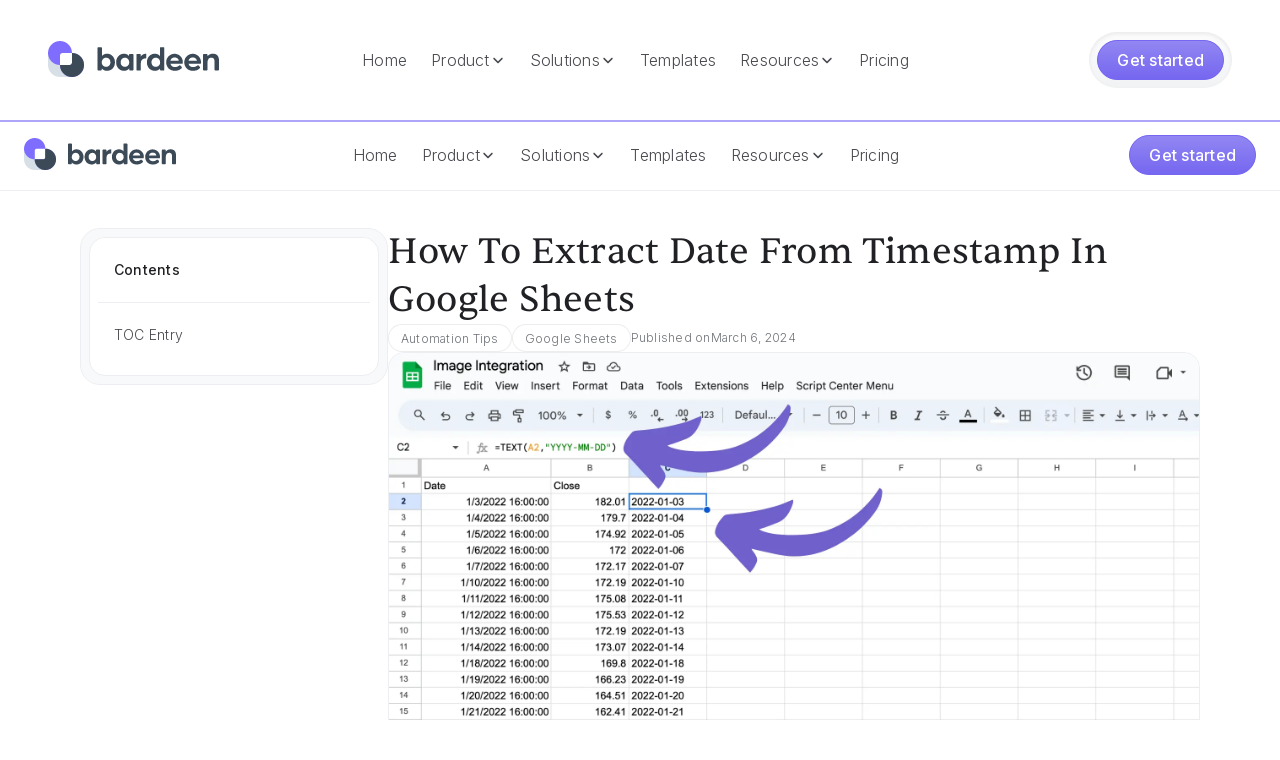

--- FILE ---
content_type: text/html
request_url: https://www.bardeen.ai/answers/how-to-extract-date-from-timestamp-in-google-sheets
body_size: 37320
content:
<!DOCTYPE html><!-- This site was created in Webflow. https://webflow.com --><!-- Last Published: Thu Jan 15 2026 17:32:44 GMT+0000 (Coordinated Universal Time) --><html data-wf-domain="www.bardeen.ai" data-wf-page="68f8dd181c7a8fa21312ca8c" data-wf-site="67a4e756231fbcd6386ec06a" lang="en" data-wf-collection="68f8dd181c7a8fa21312ca86" data-wf-item-slug="how-to-extract-date-from-timestamp-in-google-sheets"><head><meta charset="utf-8"/><title>Extract Date from Timestamp in Google Sheets: A Guide</title><meta content="Learn to extract dates from timestamps in Google Sheets using functions like INT, SPLIT, and custom formulas, or by changing cell formatting." name="description"/><meta content="Extract Date from Timestamp in Google Sheets: A Guide" property="og:title"/><meta content="Learn to extract dates from timestamps in Google Sheets using functions like INT, SPLIT, and custom formulas, or by changing cell formatting." property="og:description"/><meta content="Extract Date from Timestamp in Google Sheets: A Guide" property="twitter:title"/><meta content="Learn to extract dates from timestamps in Google Sheets using functions like INT, SPLIT, and custom formulas, or by changing cell formatting." property="twitter:description"/><meta property="og:type" content="website"/><meta content="summary_large_image" name="twitter:card"/><meta content="width=device-width, initial-scale=1" name="viewport"/><meta content="Webflow" name="generator"/><link href="https://cdn.prod.website-files.com/67a4e756231fbcd6386ec06a/css/new-bardeen.webflow.shared.c36f77394.css" rel="stylesheet" type="text/css" integrity="sha384-w293OUPr9pkwoyS2rLgElBWhDM42ENF5b/E3kbAeo+qL1AT7A+kBQpGk3U+9/kKt" crossorigin="anonymous"/><link href="https://fonts.googleapis.com" rel="preconnect"/><link href="https://fonts.gstatic.com" rel="preconnect" crossorigin="anonymous"/><script src="https://ajax.googleapis.com/ajax/libs/webfont/1.6.26/webfont.js" type="text/javascript"></script><script type="text/javascript">WebFont.load({  google: {    families: ["Oswald:200,300,400,500,600,700","Inter:300,regular,500,600,700,800,900,italic,500italic,600italic,700italic,800italic,900italic"]  }});</script><script type="text/javascript">!function(o,c){var n=c.documentElement,t=" w-mod-";n.className+=t+"js",("ontouchstart"in o||o.DocumentTouch&&c instanceof DocumentTouch)&&(n.className+=t+"touch")}(window,document);</script><link href="https://cdn.prod.website-files.com/67a4e756231fbcd6386ec06a/68ef828ec51fd3fb419ea873_Bardeen-FavIcon.svg" rel="shortcut icon" type="image/x-icon"/><link href="https://cdn.prod.website-files.com/67a4e756231fbcd6386ec06a/68ef8291b04588fc181bb136_Bardeen-Webclip.svg" rel="apple-touch-icon"/><style>
  a > * {
    pointer-events: none;
  }  

  .w-embed {
    display: flex;
  }

  .dragger:focus-visible {
    outline: 0;
  }

  .w-select {
    /* resetting default form style*/
    -moz-appearance: none;
    -webkit-appearance: none;
    appearance: none;
    border: none;
  }

  /* slider navigation*/
  .w-slider-nav-invert>div.w-active {
    background: #FFA09D;;
  }
  .w-slider-nav-invert>div {
    background: #DEE1E6;
  }
  .w-slider-dot {
    background: #DEE1E6;
    width: 12px;
    height: 12px;
  }
  .w-slider-dot.w-active {
    background: #FFA09D;
    width: 12px;
    height: 12px;
  }

  /* dropdown select arrow*/
  .select-wrapper::before {
    background-image: url(https://cdn.prod.website-files.com/61f1e1f5e79d214f7f0df5a0/61fed2a4dc7f9f4bb92fa9da_Arrow%20Down.svg);
    background-size: 20px 20px;
    height: 20px;
    width: 20px;
    display: inline-block;
    content:"";
    position: absolute;
    right: 8px;
    top: 10px;
  }

  code {
    font-family: monospace;
    font-size: 0.95em;
    padding-bottom: 0.125rem;
    background-color: var(--plum10);
    color: var(--plum50);  
  }

  .video-grid {
    display: grid;
    grid-template-columns: repeat(2, 1fr); /* 2 columns */
    gap: 10px; /* space between videos */
    width: 100%; /* grid width */
  }
  .video-bg {
    width: 100%; /* video width */
    height: auto; /* maintain aspect ratio */
    object-fit: cover; /* cover the area */
    border-radius: 1rem;
  }

  /* Swiper Styles */
  .testimonial_slider.swiper{
    overflow:visible!important;
  }
  .slider-bullet{
    background-color:#DEE1E6;
    border-radius:100%;
    width: .75rem;
    height: .75rem;
    transition: background-color 300 ease;
  }
  .slider-bullet-active{
    background-color:#FFA09D;
  }

  .richtext-table {
    border-collapse: collapse;
    width: 100%;
  }

  .richtext-table th, .richtext-table td {
    border: 1px solid #c2c5ca;
    padding: 10px;
    text-align: left;
    font-size: 1rem; /* text-size-medium */
  }

  .richtext-table th {
    font-size: 1.25rem; /* text-size-large */
  }

  .richtext-table {
    border-radius: 8px;
    overflow: hidden;
  }

  .richtext-table th {
    background-color: #f2f2f2;
  }

  .richtext-table td {
    background-color: #ffffff;
  }

  .banner_component {
    display: none;
  }
</style>

<!-- Google Tag Manager -->
<script>(function(w,d,s,l,i){w[l]=w[l]||[];w[l].push({'gtm.start':
                                                      new Date().getTime(),event:'gtm.js'});var f=d.getElementsByTagName(s)[0],
      j=d.createElement(s),dl=l!='dataLayer'?'&l='+l:'';j.async=true;j.src=
        'https://www.googletagmanager.com/gtm.js?id='+i+dl;f.parentNode.insertBefore(j,f);
                            })(window,document,'script','dataLayer','GTM-W842DRQ');</script>
<!-- End Google Tag Manager -->

<!-- Leadpipe -->
<script src="https://api.leadpipe.com/cs?apiKey=ed8505df-c15e-452c-b437-13d0ac81f6c2" defer></script>

<!-- Midbound -->
<script src="https://v2.midbound.ai/api/emitter/cmbj51m5c0001s601ztmpqgub" async>
</script>

<!-- Sharethis -->
<script type='text/javascript' src='https://platform-api.sharethis.com/js/sharethis.js#property=60c8d1a17920630012cf94ef&product=inline-share-buttons' async='async'></script>

<!-- Finsweet Cookie Consent -->
<script async src="https://cdn.jsdelivr.net/npm/@finsweet/cookie-consent@1/fs-cc.js" fs-cc-mode="opt-in"></script>

<!-- [Attributes by Finsweet] CMS Combine -->
<script async src="https://cdn.jsdelivr.net/npm/@finsweet/attributes-cmscombine@1/cmscombine.js"></script>

<!-- [Attributes by Finsweet] CMS Load -->
<script async src="https://cdn.jsdelivr.net/npm/@finsweet/attributes-cmsload@1/cmsload.js"></script>

<!-- [Attributes by Finsweet] CMS Filter -->
<script async src="https://cdn.jsdelivr.net/npm/@finsweet/attributes-cmsfilter@1/cmsfilter.js"></script>

<!-- [Attributes by Finsweet] CMS Nest -->
<script async src="https://cdn.jsdelivr.net/npm/@finsweet/attributes-cmsnest@1/cmsnest.js"></script>

<link rel="stylesheet" href="https://cdn.jsdelivr.net/npm/swiper@11/swiper-bundle.min.css"/><link rel="canonical" href="https://www.bardeen.ai/answers/how-to-extract-date-from-timestamp-in-google-sheets"/>

<!-- Finsweet Attributes -->
<script async type="module"
src="https://cdn.jsdelivr.net/npm/@finsweet/attributes@2/attributes.js"
fs-toc
></script>

<!-- TOC Last Child Style -->
<style>
	ul li:last-child {
  border: 0px;
	}
</style><script src="https://cdn.prod.website-files.com/67a4e756231fbcd6386ec06a%2F6544eda5f000985a163a8687%2F69062d7f4cd481284b94f601%2Ffinsweetcomponentsconfig-1.0.11.js" type="module" async="" siteId="67a4e756231fbcd6386ec06a" finsweet="components"></script></head><body><div data-w-id="c31f1b9d-5707-7fc3-48ab-d7f610318c1b" style="opacity:0;display:none" class="share-overlay"><div class="share-modal"><div class="share-modal-header"><div class="h5 align-center">Share this page with friends &amp; colleagues</div><div class="w-embed"><div class="sharethis-inline-share-buttons"></div></div></div><div class="share-modal-footer"><a id="copybutton" href="#" class="copy-button x40 w-button">Copy to Clipboard</a></div></div></div><div data-w-id="a281408b-709c-a73c-623e-4594d47d1d6d" data-animation="default" data-collapse="medium" data-duration="400" data-easing="ease" data-easing2="ease" role="banner" class="nav-bar main w-nav"><div class="nav-bar-cointainer"><a href="/" class="brand w-nav-brand"><img src="https://cdn.prod.website-files.com/67a4e756231fbcd6386ec06a/68e556ffec3aaa752d54a431_Bardeen-Logo.svg" loading="lazy" alt="Bardeen Logo Default" class="logo"/></a><nav role="navigation" class="navigation w-nav-menu"><div class="navigation-links-wrapper"><a href="/" class="nav-link w-nav-link">Home</a><div data-hover="false" data-delay="0" class="w-dropdown"><div class="nav-link w-dropdown-toggle"><div>Product</div><div class="nav-link-icon w-embed"><svg width="16" height="16" viewBox="0 0 16 16" fill="none" xmlns="http://www.w3.org/2000/svg">
<path fill-rule="evenodd" clip-rule="evenodd" d="M8.53033 11.0303C8.23744 11.3232 7.76256 11.3232 7.46967 11.0303L3.46967 7.03033C3.17678 6.73744 3.17678 6.26256 3.46967 5.96967C3.76256 5.67678 4.23744 5.67678 4.53033 5.96967L8 9.43934L11.4697 5.96967C11.7626 5.67678 12.2374 5.67678 12.5303 5.96967C12.8232 6.26256 12.8232 6.73744 12.5303 7.03033L8.53033 11.0303Z" fill="currentColor"/>
</svg></div></div><nav class="dropdown-list w-dropdown-list"><div class="dropdown-item-wrapper"><a data-w-id="81ee7c55-ca9f-27fd-f4f1-93213a274034" href="/scraper" class="dropdown-main-menu-item w-inline-block"><div class="dropdown-main-menu-item-icon-wrapper"><img src="https://cdn.prod.website-files.com/67a4e756231fbcd6386ec06a/690260cad40e72ca7ddb8be9_Ico-Scraper.svg" loading="lazy" alt="Bardeen Scraper Icon" class="dropdown-main-menu-item-icon"/></div><div class="dropdown-main-menu-item-text-wrapper"><div>Web Scraper</div><div class="caption">The most powerful web scraper on the internet.</div></div></a><a data-w-id="dd0f415b-ac53-0dc4-2986-92120080ac6b" href="/web-search" class="dropdown-main-menu-item w-inline-block"><div class="dropdown-main-menu-item-icon-wrapper"><img src="https://cdn.prod.website-files.com/67a4e756231fbcd6386ec06a/69026200c4b3380c3d2a8cfa_Ico-Websearch.svg" loading="lazy" alt="Bardeen Web Search Icon" class="dropdown-main-menu-item-icon"/></div><div class="dropdown-main-menu-item-text-wrapper"><div>Web Search</div><div class="caption">Stop Googling your leads manually.</div></div></a><a data-w-id="16901fc7-1bca-db62-d170-e540a986ec56" href="/enrichment" class="dropdown-main-menu-item w-inline-block"><div class="dropdown-main-menu-item-icon-wrapper"><img src="https://cdn.prod.website-files.com/67a4e756231fbcd6386ec06a/69025e71c8e976ce3e73334a_Ico-Enrichment.svg" loading="lazy" alt="Bardeen Enrichment Icon" class="dropdown-main-menu-item-icon"/></div><div class="dropdown-main-menu-item-text-wrapper"><div>Enrichment</div><div class="caption">Reach your future customers with validated phone numbers &amp; emails.</div></div></a><a data-w-id="e79cd6e4-3db9-1751-8273-3c88d565b907" href="/ai" class="dropdown-main-menu-item w-inline-block"><div class="dropdown-main-menu-item-icon-wrapper"><img src="https://cdn.prod.website-files.com/67a4e756231fbcd6386ec06a/68e540f4f5f2b5b15e325699_Ico-AI-Tools.svg" loading="lazy" alt="Bardeen AI Tools Icon" class="dropdown-main-menu-item-icon"/></div><div class="dropdown-main-menu-item-text-wrapper"><div>AI Tools</div><div class="caption">Pinpoint the best leads with zero manual work.</div></div></a><a data-w-id="352f33a0-b6c6-bda0-d674-6828338ed6c6" href="/integrations" class="dropdown-main-menu-item last w-inline-block"><div data-w-id="352f33a0-b6c6-bda0-d674-6828338ed6c7" class="dropdown-main-menu-item-icon-wrapper"><div class="integration-icon-anim"><img src="https://cdn.prod.website-files.com/67a4e756231fbcd6386ec06a/68e0d721a6aa11f03c977bdc_Icon-GoogleSheets.svg" loading="lazy" data-w-id="686b5b50-d3a7-b1b7-5459-e2360e0202f9" alt="Google Sheets Icon" class="anim-icon"/><img src="https://cdn.prod.website-files.com/67a4e756231fbcd6386ec06a/68e0d70f16068eb853e20dab_Icon-Airtable.svg" loading="lazy" data-w-id="7a8e8058-32f1-13cf-42c1-ad47b0bf0d7d" alt="Airtable Icon" class="anim-icon"/><img src="https://cdn.prod.website-files.com/67a4e756231fbcd6386ec06a/68e0d6fe62070af54762975c_Icon-Notion.svg" loading="lazy" data-w-id="8f357785-0c65-8d9e-9c95-041748ad213b" alt="Notion Icon" class="anim-icon"/></div></div><div class="dropdown-main-menu-item-text-wrapper"><div>Integrations</div><div class="caption">Sync lead data to major spreadsheet apps.</div></div></a></div></nav></div><div data-hover="false" data-delay="0" class="w-dropdown"><div class="nav-link w-dropdown-toggle"><div>Solutions</div><div class="nav-link-icon w-embed"><svg width="16" height="16" viewBox="0 0 16 16" fill="none" xmlns="http://www.w3.org/2000/svg">
<path fill-rule="evenodd" clip-rule="evenodd" d="M8.53033 11.0303C8.23744 11.3232 7.76256 11.3232 7.46967 11.0303L3.46967 7.03033C3.17678 6.73744 3.17678 6.26256 3.46967 5.96967C3.76256 5.67678 4.23744 5.67678 4.53033 5.96967L8 9.43934L11.4697 5.96967C11.7626 5.67678 12.2374 5.67678 12.5303 5.96967C12.8232 6.26256 12.8232 6.73744 12.5303 7.03033L8.53033 11.0303Z" fill="currentColor"/>
</svg></div></div><nav class="dropdown-list w-dropdown-list"><div class="dropdown-item-wrapper"><a data-w-id="42ee3570-1ebd-4fbd-6bd6-91182c12d631" href="/solopreneurs" class="dropdown-main-menu-item w-inline-block"><div class="dropdown-main-menu-item-icon-wrapper"><img src="https://cdn.prod.website-files.com/67a4e756231fbcd6386ec06a/68e7abad7f59d43bfec8fb2a_Ico-Recruiting.svg" loading="lazy" alt="Bardeen Recruiting Icon" class="dropdown-main-menu-item-icon"/></div><div class="dropdown-main-menu-item-text-wrapper min-2-280"><div>Solopreneurs</div><div class="caption">The scrappy growth hacker’s secret weapon.</div></div></a><a data-w-id="dc4048b3-2262-8de9-89bd-4e6fb7e28bd3" href="/music" class="dropdown-main-menu-item w-inline-block"><div class="dropdown-main-menu-item-icon-wrapper"><img src="https://cdn.prod.website-files.com/67a4e756231fbcd6386ec06a/68fd5bef5d56c47cbad21d12_Music-Icon.svg" loading="lazy" alt="Bardeen Music Icon" class="dropdown-main-menu-item-icon"/></div><div class="dropdown-main-menu-item-text-wrapper"><div>Music</div><div class="caption">Find tomorrow’s stars before anyone else.</div></div></a><a data-w-id="42ee3570-1ebd-4fbd-6bd6-91182c12d638" href="/real-estate" class="dropdown-main-menu-item w-inline-block"><div class="dropdown-main-menu-item-icon-wrapper"><img src="https://cdn.prod.website-files.com/67a4e756231fbcd6386ec06a/68e7a23ea4d302d61359709b_Ico-RealEstate.svg" loading="lazy" alt="Bardeen Real Estate Icon" class="dropdown-main-menu-item-icon"/></div><div class="dropdown-main-menu-item-text-wrapper"><div>Real Estate</div><div class="caption">Your edge in hyper-local lead sourcing.</div></div></a><a data-w-id="42ee3570-1ebd-4fbd-6bd6-91182c12d63f" href="/recruiting" class="dropdown-main-menu-item w-inline-block"><div class="dropdown-main-menu-item-icon-wrapper"><img src="https://cdn.prod.website-files.com/67a4e756231fbcd6386ec06a/68fd75c07766a04f9f428caa_Recruiting-Icon.svg" loading="lazy" alt="Bardeen Recruiting Icon" class="dropdown-main-menu-item-icon"/></div><div class="dropdown-main-menu-item-text-wrapper"><div>Recruiting</div><div class="caption">Find hidden candidates, fast.</div></div></a><a data-w-id="42ee3570-1ebd-4fbd-6bd6-91182c12d646" href="/private-equity" class="dropdown-main-menu-item w-inline-block"><div class="dropdown-main-menu-item-icon-wrapper"><img src="https://cdn.prod.website-files.com/67a4e756231fbcd6386ec06a/68e7c7fdb625e7d0e2c986b6_Ico-VPs.svg" loading="lazy" alt="Bardeen VPs Icon" class="dropdown-main-menu-item-icon"/></div><div class="dropdown-main-menu-item-text-wrapper"><div>Private Equity</div><div class="caption">Discover companies before they raise.</div></div></a><a data-w-id="42ee3570-1ebd-4fbd-6bd6-91182c12d64d" href="/event-services" class="dropdown-main-menu-item last w-inline-block"><div class="dropdown-main-menu-item-icon-wrapper"><img src="https://cdn.prod.website-files.com/67a4e756231fbcd6386ec06a/68e7c1d5092e5a0a0369a76f_Ico-EventServices.svg" loading="lazy" alt="Bardeen Event Services Icon" class="dropdown-main-menu-item-icon"/></div><div class="dropdown-main-menu-item-text-wrapper"><div>Event Services</div><div class="caption">Fill your pipeline with real local opportunities.</div></div></a></div></nav></div><a href="/templates" class="nav-link w-nav-link">Templates</a><div data-hover="false" data-delay="0" class="w-dropdown"><div class="nav-link w-dropdown-toggle"><div>Resources</div><div class="nav-link-icon w-embed"><svg width="16" height="16" viewBox="0 0 16 16" fill="none" xmlns="http://www.w3.org/2000/svg">
<path fill-rule="evenodd" clip-rule="evenodd" d="M8.53033 11.0303C8.23744 11.3232 7.76256 11.3232 7.46967 11.0303L3.46967 7.03033C3.17678 6.73744 3.17678 6.26256 3.46967 5.96967C3.76256 5.67678 4.23744 5.67678 4.53033 5.96967L8 9.43934L11.4697 5.96967C11.7626 5.67678 12.2374 5.67678 12.5303 5.96967C12.8232 6.26256 12.8232 6.73744 12.5303 7.03033L8.53033 11.0303Z" fill="currentColor"/>
</svg></div></div><nav class="dropdown-list w-dropdown-list"><div class="dropdown-item-wrapper"><a data-w-id="b35cc134-5edd-2187-2b8d-7477a07c5016" href="/blog" class="dropdown-main-menu-item w-inline-block"><div class="dropdown-main-menu-item-icon-wrapper"><img src="https://cdn.prod.website-files.com/67a4e756231fbcd6386ec06a/68e64ea437826eb93f9315e8_Ico-Blog.svg" loading="lazy" alt="Bardeen Blog Icon" class="dropdown-main-menu-item-icon"/></div><div class="dropdown-main-menu-item-text-wrapper"><div>Blog</div><div class="caption">Learn about Scraping, the latest in AI and product updates.</div></div></a><a data-w-id="b35cc134-5edd-2187-2b8d-7477a07c501d" href="/customer-stories" class="dropdown-main-menu-item w-inline-block"><div class="dropdown-main-menu-item-icon-wrapper"><img src="https://cdn.prod.website-files.com/67a4e756231fbcd6386ec06a/68e64f233c9023555dae7375_Ico-CustomerStories.svg" loading="lazy" alt="Bardeen Customer Stories Icon" class="dropdown-main-menu-item-icon"/></div><div class="dropdown-main-menu-item-text-wrapper"><div>Customer Stories</div><div class="caption">See how industry leaders and innovators use Bardeen.</div></div></a><a data-w-id="b35cc134-5edd-2187-2b8d-7477a07c5024" href="/about" class="dropdown-main-menu-item w-inline-block"><div class="dropdown-main-menu-item-icon-wrapper"><img src="https://cdn.prod.website-files.com/67a4e756231fbcd6386ec06a/68e5573f47618a22038e4411_Bardeen-Logo-Icon.svg" loading="lazy" alt="Bardeen Logo Icon Default" class="dropdown-main-menu-item-icon"/></div><div class="dropdown-main-menu-item-text-wrapper"><div>About</div><div class="caption">We&#x27;re transforming the way work is done.</div></div></a><a data-w-id="b35cc134-5edd-2187-2b8d-7477a07c502b" href="https://app.dover.com/jobs/bardeen" target="_blank" class="dropdown-main-menu-item w-inline-block"><div class="dropdown-main-menu-item-icon-wrapper"><img src="https://cdn.prod.website-files.com/67a4e756231fbcd6386ec06a/68e57ff3ed0c0735aa614bd0_Ico-Careers.svg" loading="lazy" alt="Bardeen Careers Icon" class="dropdown-main-menu-item-icon"/></div><div class="dropdown-main-menu-item-text-wrapper"><div>Careers</div><div class="caption">We&#x27;re looking for innovative minds to join our team.</div></div></a><a data-w-id="148eaf61-6179-9e87-da7c-81d0be561e7f" href="https://community.bardeen.ai/" target="_blank" class="dropdown-main-menu-item last w-inline-block"><div class="dropdown-main-menu-item-icon-wrapper"><img src="https://cdn.prod.website-files.com/67a4e756231fbcd6386ec06a/68e56f5782342d4936ed47a2_Ico-Community.svg" loading="lazy" alt="Bardeen Community Icon" class="dropdown-main-menu-item-icon"/></div><div class="dropdown-main-menu-item-text-wrapper"><div>Community</div><div class="caption">Ask questions, get tips, and meet other Bardeen users.</div></div></a></div></nav></div><a href="/pricing" class="nav-link w-nav-link">Pricing</a></div></nav><nav role="navigation" class="nav-bar-action-wrapper w-nav-menu"><div class="button-wrapper-embroid"><a href="https://www.bardeen.ai/start" class="btn-primary x40 w-button">Get started</a></div></nav><div class="menu-button w-nav-button"><div class="w-icon-nav-menu"></div></div></div><nav role="navigation" class="nav-bar-mobile w-nav-menu"><div class="nav-mobile-outerwrapper"><div class="nav-mobile-innerwrapper"><div class="nav-mobile-category"><div>Bardeen</div></div><div class="nav-mobile-row"><div class="nav-mobile-col1"><a href="/" class="mobile-nav-link last top w-inline-block"><div class="mobile-nav-icon-wrapper"><img src="https://cdn.prod.website-files.com/67a4e756231fbcd6386ec06a/68de0c1395235325949330da_bardeen-logo-icon-default.svg" loading="lazy" alt="Bardeen Logo Icon Default" class="dropdown-main-menu-item-icon small"/></div><div>Home</div></a></div><div class="nav-mobile-col2"><a href="/templates" class="mobile-nav-link last top w-inline-block"><div class="mobile-nav-icon-wrapper"><img src="https://cdn.prod.website-files.com/67a4e756231fbcd6386ec06a/6909f3f10ea1402f7e215c62_Templates-Icon.svg" loading="lazy" alt="Bardeen Templates Icon" class="dropdown-main-menu-item-icon small"/></div><div>Templates</div></a></div><div class="nav-mobile-col3"><a href="/pricing" class="mobile-nav-link last w-inline-block"><div class="mobile-nav-icon-wrapper"><img src="https://cdn.prod.website-files.com/67a4e756231fbcd6386ec06a/6909f40d604b7bbb8c614f70_Credits.svg" loading="lazy" alt="Bardeen Credits Icon" class="dropdown-main-menu-item-icon small"/></div><div>Pricing</div></a></div></div><div class="nav-mobile-row _2"><div class="nav-mobile-col1"><div class="nav-mobile-category"><div>Product</div></div><a href="/scraper" class="mobile-nav-link w-inline-block"><div class="mobile-nav-icon-wrapper"><img src="https://cdn.prod.website-files.com/67a4e756231fbcd6386ec06a/690260cad40e72ca7ddb8be9_Ico-Scraper.svg" loading="lazy" alt="Bardeen Scraper Icon" class="dropdown-main-menu-item-icon small"/></div><div>Scraper</div></a><a href="/web-search" class="mobile-nav-link w-inline-block"><div class="mobile-nav-icon-wrapper"><img src="https://cdn.prod.website-files.com/67a4e756231fbcd6386ec06a/69026200c4b3380c3d2a8cfa_Ico-Websearch.svg" loading="lazy" alt="Bardeen Web Search Icon" class="dropdown-main-menu-item-icon small"/></div><div>Web Search</div></a><a href="/enrichment" class="mobile-nav-link w-inline-block"><div class="mobile-nav-icon-wrapper"><img src="https://cdn.prod.website-files.com/67a4e756231fbcd6386ec06a/69025e71c8e976ce3e73334a_Ico-Enrichment.svg" loading="lazy" alt="Bardeen Enrichment Icon" class="dropdown-main-menu-item-icon small"/></div><div>Enrichment</div></a><a href="/ai" class="mobile-nav-link w-inline-block"><div class="mobile-nav-icon-wrapper"><img src="https://cdn.prod.website-files.com/67a4e756231fbcd6386ec06a/68e540f4f5f2b5b15e325699_Ico-AI-Tools.svg" loading="lazy" alt="Bardeen AI Tools Icon" class="dropdown-main-menu-item-icon small"/></div><div>AI Tools</div></a><a href="/integrations" class="mobile-nav-link w-inline-block"><div class="mobile-nav-icon-wrapper"><img src="https://cdn.prod.website-files.com/67a4e756231fbcd6386ec06a/68e0d721a6aa11f03c977bdc_Icon-GoogleSheets.svg" loading="lazy" alt="Google Sheets Icon" class="dropdown-main-menu-item-icon small"/></div><div>Integrations</div></a></div><div class="nav-mobile-col2"><div class="nav-mobile-category"><div>Solutions</div></div><a href="/solopreneurs" class="mobile-nav-link w-inline-block"><div class="mobile-nav-icon-wrapper"><img src="https://cdn.prod.website-files.com/67a4e756231fbcd6386ec06a/68e7abad7f59d43bfec8fb2a_Ico-Recruiting.svg" loading="lazy" alt="Bardeen Recruiting Icon" class="dropdown-main-menu-item-icon small"/></div><div>Solopreneurs</div></a><a href="/music" class="mobile-nav-link w-inline-block"><div class="mobile-nav-icon-wrapper"><img src="https://cdn.prod.website-files.com/67a4e756231fbcd6386ec06a/68fd5bef5d56c47cbad21d12_Music-Icon.svg" loading="lazy" alt="Bardeen Music Icon" class="dropdown-main-menu-item-icon small"/></div><div>Music</div></a><a href="/real-estate" class="mobile-nav-link w-inline-block"><div class="mobile-nav-icon-wrapper"><img src="https://cdn.prod.website-files.com/67a4e756231fbcd6386ec06a/68e7a23ea4d302d61359709b_Ico-RealEstate.svg" loading="lazy" alt="Bardeen Real Estate Icon" class="dropdown-main-menu-item-icon small"/></div><div>Real Estate</div></a><a href="/recruiting" class="mobile-nav-link w-inline-block"><div class="mobile-nav-icon-wrapper"><img src="https://cdn.prod.website-files.com/67a4e756231fbcd6386ec06a/68fd75c07766a04f9f428caa_Recruiting-Icon.svg" loading="lazy" alt="Bardeen Recruiting Icon" class="dropdown-main-menu-item-icon small"/></div><div>Recruiting</div></a><a href="/private-equity" class="mobile-nav-link w-inline-block"><div class="mobile-nav-icon-wrapper"><img src="https://cdn.prod.website-files.com/67a4e756231fbcd6386ec06a/68e7c7fdb625e7d0e2c986b6_Ico-VPs.svg" loading="lazy" alt="Bardeen VPs Icon" class="dropdown-main-menu-item-icon small"/></div><div>Private Equity</div></a><a href="/event-services" class="mobile-nav-link last-mobile w-inline-block"><div class="mobile-nav-icon-wrapper"><img src="https://cdn.prod.website-files.com/67a4e756231fbcd6386ec06a/68e7c1d5092e5a0a0369a76f_Ico-EventServices.svg" loading="lazy" alt="Bardeen Event Services Icon" class="dropdown-main-menu-item-icon small"/></div><div>Event Services</div></a></div><div class="nav-mobile-col3"><div class="nav-mobile-category"><div>Resources</div></div><a href="/blog" class="mobile-nav-link w-inline-block"><div class="mobile-nav-icon-wrapper"><img src="https://cdn.prod.website-files.com/67a4e756231fbcd6386ec06a/68e64ea437826eb93f9315e8_Ico-Blog.svg" loading="lazy" alt="Bardeen Blog Icon" class="dropdown-main-menu-item-icon small"/></div><div>Blog</div></a><a href="/customer-stories" class="mobile-nav-link w-inline-block"><div class="mobile-nav-icon-wrapper"><img src="https://cdn.prod.website-files.com/67a4e756231fbcd6386ec06a/690260cad40e72ca7ddb8be9_Ico-Scraper.svg" loading="lazy" alt="Bardeen Scraper Icon" class="dropdown-main-menu-item-icon small"/></div><div>Customer Stories</div></a><a href="/about" class="mobile-nav-link w-inline-block"><div class="mobile-nav-icon-wrapper"><img src="https://cdn.prod.website-files.com/67a4e756231fbcd6386ec06a/690260cad40e72ca7ddb8be9_Ico-Scraper.svg" loading="lazy" alt="Bardeen Scraper Icon" class="dropdown-main-menu-item-icon small"/></div><div>About</div></a><a href="https://app.dover.com/jobs/bardeen" target="_blank" class="mobile-nav-link w-inline-block"><div class="mobile-nav-icon-wrapper"><img src="https://cdn.prod.website-files.com/67a4e756231fbcd6386ec06a/690260cad40e72ca7ddb8be9_Ico-Scraper.svg" loading="lazy" alt="Bardeen Scraper Icon" class="dropdown-main-menu-item-icon small"/></div><div>Careers</div></a><a href="https://community.bardeen.ai/?_gl=1*2kgp8t*_gcl_au*MTU4MjkxMzA4NS4xNzU5Mzk5ODE4LjIxMDc3NTYxNzYuMTc2MjIxNzA2Mi4xNzYyMjE3Mzg1" target="_blank" class="mobile-nav-link last-tablet w-inline-block"><div class="mobile-nav-icon-wrapper"><img src="https://cdn.prod.website-files.com/67a4e756231fbcd6386ec06a/690260cad40e72ca7ddb8be9_Ico-Scraper.svg" loading="lazy" alt="Bardeen Scraper Icon" class="dropdown-main-menu-item-icon small"/></div><div>Community</div></a></div></div></div></div></nav></div><div data-animation="default" data-collapse="medium" data-duration="400" data-easing="ease" data-easing2="ease" role="banner" class="nav-bar sticky w-nav"><div class="nav-bar-cointainer"><a href="/" class="x180 w-nav-brand"><img src="https://cdn.prod.website-files.com/67a4e756231fbcd6386ec06a/68e556ffec3aaa752d54a431_Bardeen-Logo.svg" loading="lazy" alt="Bardeen Logo Default" class="logo x32"/></a><a href="/" class="x180 mobile w-nav-brand"><img src="https://cdn.prod.website-files.com/67a4e756231fbcd6386ec06a/68e5573f47618a22038e4411_Bardeen-Logo-Icon.svg" loading="lazy" alt="Bardeen Logo Icon Default" class="logo x32"/></a><nav role="navigation" class="navigation w-nav-menu"><div class="navigation-links-wrapper"><a href="/" class="nav-link w-nav-link">Home</a><div data-hover="false" data-delay="0" class="w-dropdown"><div class="nav-link w-dropdown-toggle"><div>Product</div><div class="nav-link-icon w-embed"><svg width="16" height="16" viewBox="0 0 16 16" fill="none" xmlns="http://www.w3.org/2000/svg">
<path fill-rule="evenodd" clip-rule="evenodd" d="M8.53033 11.0303C8.23744 11.3232 7.76256 11.3232 7.46967 11.0303L3.46967 7.03033C3.17678 6.73744 3.17678 6.26256 3.46967 5.96967C3.76256 5.67678 4.23744 5.67678 4.53033 5.96967L8 9.43934L11.4697 5.96967C11.7626 5.67678 12.2374 5.67678 12.5303 5.96967C12.8232 6.26256 12.8232 6.73744 12.5303 7.03033L8.53033 11.0303Z" fill="currentColor"/>
</svg></div></div><nav class="dropdown-list w-dropdown-list"><div class="dropdown-item-wrapper"><a data-w-id="81ee7c55-ca9f-27fd-f4f1-93213a274034" href="/scraper" class="dropdown-main-menu-item w-inline-block"><div class="dropdown-main-menu-item-icon-wrapper"><img src="https://cdn.prod.website-files.com/67a4e756231fbcd6386ec06a/690260cad40e72ca7ddb8be9_Ico-Scraper.svg" loading="lazy" alt="Bardeen Scraper Icon" class="dropdown-main-menu-item-icon"/></div><div class="dropdown-main-menu-item-text-wrapper"><div>Web Scraper</div><div class="caption">The most powerful web scraper on the internet.</div></div></a><a data-w-id="dd0f415b-ac53-0dc4-2986-92120080ac6b" href="/web-search" class="dropdown-main-menu-item w-inline-block"><div class="dropdown-main-menu-item-icon-wrapper"><img src="https://cdn.prod.website-files.com/67a4e756231fbcd6386ec06a/69026200c4b3380c3d2a8cfa_Ico-Websearch.svg" loading="lazy" alt="Bardeen Web Search Icon" class="dropdown-main-menu-item-icon"/></div><div class="dropdown-main-menu-item-text-wrapper"><div>Web Search</div><div class="caption">Stop Googling your leads manually.</div></div></a><a data-w-id="16901fc7-1bca-db62-d170-e540a986ec56" href="/enrichment" class="dropdown-main-menu-item w-inline-block"><div class="dropdown-main-menu-item-icon-wrapper"><img src="https://cdn.prod.website-files.com/67a4e756231fbcd6386ec06a/69025e71c8e976ce3e73334a_Ico-Enrichment.svg" loading="lazy" alt="Bardeen Enrichment Icon" class="dropdown-main-menu-item-icon"/></div><div class="dropdown-main-menu-item-text-wrapper"><div>Enrichment</div><div class="caption">Reach your future customers with validated phone numbers &amp; emails.</div></div></a><a data-w-id="e79cd6e4-3db9-1751-8273-3c88d565b907" href="/ai" class="dropdown-main-menu-item w-inline-block"><div class="dropdown-main-menu-item-icon-wrapper"><img src="https://cdn.prod.website-files.com/67a4e756231fbcd6386ec06a/68e540f4f5f2b5b15e325699_Ico-AI-Tools.svg" loading="lazy" alt="Bardeen AI Tools Icon" class="dropdown-main-menu-item-icon"/></div><div class="dropdown-main-menu-item-text-wrapper"><div>AI Tools</div><div class="caption">Pinpoint the best leads with zero manual work.</div></div></a><a data-w-id="352f33a0-b6c6-bda0-d674-6828338ed6c6" href="/integrations" class="dropdown-main-menu-item last w-inline-block"><div data-w-id="352f33a0-b6c6-bda0-d674-6828338ed6c7" class="dropdown-main-menu-item-icon-wrapper"><div class="integration-icon-anim"><img src="https://cdn.prod.website-files.com/67a4e756231fbcd6386ec06a/68e0d721a6aa11f03c977bdc_Icon-GoogleSheets.svg" loading="lazy" data-w-id="686b5b50-d3a7-b1b7-5459-e2360e0202f9" alt="Google Sheets Icon" class="anim-icon"/><img src="https://cdn.prod.website-files.com/67a4e756231fbcd6386ec06a/68e0d70f16068eb853e20dab_Icon-Airtable.svg" loading="lazy" data-w-id="7a8e8058-32f1-13cf-42c1-ad47b0bf0d7d" alt="Airtable Icon" class="anim-icon"/><img src="https://cdn.prod.website-files.com/67a4e756231fbcd6386ec06a/68e0d6fe62070af54762975c_Icon-Notion.svg" loading="lazy" data-w-id="8f357785-0c65-8d9e-9c95-041748ad213b" alt="Notion Icon" class="anim-icon"/></div></div><div class="dropdown-main-menu-item-text-wrapper"><div>Integrations</div><div class="caption">Sync lead data to major spreadsheet apps.</div></div></a></div></nav></div><div data-hover="false" data-delay="0" class="w-dropdown"><div class="nav-link w-dropdown-toggle"><div>Solutions</div><div class="nav-link-icon w-embed"><svg width="16" height="16" viewBox="0 0 16 16" fill="none" xmlns="http://www.w3.org/2000/svg">
<path fill-rule="evenodd" clip-rule="evenodd" d="M8.53033 11.0303C8.23744 11.3232 7.76256 11.3232 7.46967 11.0303L3.46967 7.03033C3.17678 6.73744 3.17678 6.26256 3.46967 5.96967C3.76256 5.67678 4.23744 5.67678 4.53033 5.96967L8 9.43934L11.4697 5.96967C11.7626 5.67678 12.2374 5.67678 12.5303 5.96967C12.8232 6.26256 12.8232 6.73744 12.5303 7.03033L8.53033 11.0303Z" fill="currentColor"/>
</svg></div></div><nav class="dropdown-list w-dropdown-list"><div class="dropdown-item-wrapper"><a data-w-id="42ee3570-1ebd-4fbd-6bd6-91182c12d631" href="/solopreneurs" class="dropdown-main-menu-item w-inline-block"><div class="dropdown-main-menu-item-icon-wrapper"><img src="https://cdn.prod.website-files.com/67a4e756231fbcd6386ec06a/68e7abad7f59d43bfec8fb2a_Ico-Recruiting.svg" loading="lazy" alt="Bardeen Recruiting Icon" class="dropdown-main-menu-item-icon"/></div><div class="dropdown-main-menu-item-text-wrapper min-2-280"><div>Solopreneurs</div><div class="caption">The scrappy growth hacker’s secret weapon.</div></div></a><a data-w-id="dc4048b3-2262-8de9-89bd-4e6fb7e28bd3" href="/music" class="dropdown-main-menu-item w-inline-block"><div class="dropdown-main-menu-item-icon-wrapper"><img src="https://cdn.prod.website-files.com/67a4e756231fbcd6386ec06a/68fd5bef5d56c47cbad21d12_Music-Icon.svg" loading="lazy" alt="Bardeen Music Icon" class="dropdown-main-menu-item-icon"/></div><div class="dropdown-main-menu-item-text-wrapper"><div>Music</div><div class="caption">Find tomorrow’s stars before anyone else.</div></div></a><a data-w-id="42ee3570-1ebd-4fbd-6bd6-91182c12d638" href="/real-estate" class="dropdown-main-menu-item w-inline-block"><div class="dropdown-main-menu-item-icon-wrapper"><img src="https://cdn.prod.website-files.com/67a4e756231fbcd6386ec06a/68e7a23ea4d302d61359709b_Ico-RealEstate.svg" loading="lazy" alt="Bardeen Real Estate Icon" class="dropdown-main-menu-item-icon"/></div><div class="dropdown-main-menu-item-text-wrapper"><div>Real Estate</div><div class="caption">Your edge in hyper-local lead sourcing.</div></div></a><a data-w-id="42ee3570-1ebd-4fbd-6bd6-91182c12d63f" href="/recruiting" class="dropdown-main-menu-item w-inline-block"><div class="dropdown-main-menu-item-icon-wrapper"><img src="https://cdn.prod.website-files.com/67a4e756231fbcd6386ec06a/68fd75c07766a04f9f428caa_Recruiting-Icon.svg" loading="lazy" alt="Bardeen Recruiting Icon" class="dropdown-main-menu-item-icon"/></div><div class="dropdown-main-menu-item-text-wrapper"><div>Recruiting</div><div class="caption">Find hidden candidates, fast.</div></div></a><a data-w-id="42ee3570-1ebd-4fbd-6bd6-91182c12d646" href="/private-equity" class="dropdown-main-menu-item w-inline-block"><div class="dropdown-main-menu-item-icon-wrapper"><img src="https://cdn.prod.website-files.com/67a4e756231fbcd6386ec06a/68e7c7fdb625e7d0e2c986b6_Ico-VPs.svg" loading="lazy" alt="Bardeen VPs Icon" class="dropdown-main-menu-item-icon"/></div><div class="dropdown-main-menu-item-text-wrapper"><div>Private Equity</div><div class="caption">Discover companies before they raise.</div></div></a><a data-w-id="42ee3570-1ebd-4fbd-6bd6-91182c12d64d" href="/event-services" class="dropdown-main-menu-item last w-inline-block"><div class="dropdown-main-menu-item-icon-wrapper"><img src="https://cdn.prod.website-files.com/67a4e756231fbcd6386ec06a/68e7c1d5092e5a0a0369a76f_Ico-EventServices.svg" loading="lazy" alt="Bardeen Event Services Icon" class="dropdown-main-menu-item-icon"/></div><div class="dropdown-main-menu-item-text-wrapper"><div>Event Services</div><div class="caption">Fill your pipeline with real local opportunities.</div></div></a></div></nav></div><a href="/templates" class="nav-link w-nav-link">Templates</a><div data-hover="false" data-delay="0" class="w-dropdown"><div class="nav-link w-dropdown-toggle"><div>Resources</div><div class="nav-link-icon w-embed"><svg width="16" height="16" viewBox="0 0 16 16" fill="none" xmlns="http://www.w3.org/2000/svg">
<path fill-rule="evenodd" clip-rule="evenodd" d="M8.53033 11.0303C8.23744 11.3232 7.76256 11.3232 7.46967 11.0303L3.46967 7.03033C3.17678 6.73744 3.17678 6.26256 3.46967 5.96967C3.76256 5.67678 4.23744 5.67678 4.53033 5.96967L8 9.43934L11.4697 5.96967C11.7626 5.67678 12.2374 5.67678 12.5303 5.96967C12.8232 6.26256 12.8232 6.73744 12.5303 7.03033L8.53033 11.0303Z" fill="currentColor"/>
</svg></div></div><nav class="dropdown-list w-dropdown-list"><div class="dropdown-item-wrapper"><a data-w-id="b35cc134-5edd-2187-2b8d-7477a07c5016" href="/blog" class="dropdown-main-menu-item w-inline-block"><div class="dropdown-main-menu-item-icon-wrapper"><img src="https://cdn.prod.website-files.com/67a4e756231fbcd6386ec06a/68e64ea437826eb93f9315e8_Ico-Blog.svg" loading="lazy" alt="Bardeen Blog Icon" class="dropdown-main-menu-item-icon"/></div><div class="dropdown-main-menu-item-text-wrapper"><div>Blog</div><div class="caption">Learn about Scraping, the latest in AI and product updates.</div></div></a><a data-w-id="b35cc134-5edd-2187-2b8d-7477a07c501d" href="/customer-stories" class="dropdown-main-menu-item w-inline-block"><div class="dropdown-main-menu-item-icon-wrapper"><img src="https://cdn.prod.website-files.com/67a4e756231fbcd6386ec06a/68e64f233c9023555dae7375_Ico-CustomerStories.svg" loading="lazy" alt="Bardeen Customer Stories Icon" class="dropdown-main-menu-item-icon"/></div><div class="dropdown-main-menu-item-text-wrapper"><div>Customer Stories</div><div class="caption">See how industry leaders and innovators use Bardeen.</div></div></a><a data-w-id="b35cc134-5edd-2187-2b8d-7477a07c5024" href="/about" class="dropdown-main-menu-item w-inline-block"><div class="dropdown-main-menu-item-icon-wrapper"><img src="https://cdn.prod.website-files.com/67a4e756231fbcd6386ec06a/68e5573f47618a22038e4411_Bardeen-Logo-Icon.svg" loading="lazy" alt="Bardeen Logo Icon Default" class="dropdown-main-menu-item-icon"/></div><div class="dropdown-main-menu-item-text-wrapper"><div>About</div><div class="caption">We&#x27;re transforming the way work is done.</div></div></a><a data-w-id="b35cc134-5edd-2187-2b8d-7477a07c502b" href="https://app.dover.com/jobs/bardeen" target="_blank" class="dropdown-main-menu-item w-inline-block"><div class="dropdown-main-menu-item-icon-wrapper"><img src="https://cdn.prod.website-files.com/67a4e756231fbcd6386ec06a/68e57ff3ed0c0735aa614bd0_Ico-Careers.svg" loading="lazy" alt="Bardeen Careers Icon" class="dropdown-main-menu-item-icon"/></div><div class="dropdown-main-menu-item-text-wrapper"><div>Careers</div><div class="caption">We&#x27;re looking for innovative minds to join our team.</div></div></a><a data-w-id="148eaf61-6179-9e87-da7c-81d0be561e7f" href="https://community.bardeen.ai/" target="_blank" class="dropdown-main-menu-item last w-inline-block"><div class="dropdown-main-menu-item-icon-wrapper"><img src="https://cdn.prod.website-files.com/67a4e756231fbcd6386ec06a/68e56f5782342d4936ed47a2_Ico-Community.svg" loading="lazy" alt="Bardeen Community Icon" class="dropdown-main-menu-item-icon"/></div><div class="dropdown-main-menu-item-text-wrapper"><div>Community</div><div class="caption">Ask questions, get tips, and meet other Bardeen users.</div></div></a></div></nav></div><a href="/pricing" class="nav-link w-nav-link">Pricing</a></div></nav><nav role="navigation" class="nav-bar-action-wrapper w-nav-menu"><a href="https://www.bardeen.ai/start" class="btn-primary x40 w-button">Get started</a></nav><div class="menu-button w-nav-button"><div class="w-icon-nav-menu"></div></div></div><nav role="navigation" class="nav-bar-mobile w-nav-menu"><div class="nav-mobile-outerwrapper"><div class="nav-mobile-innerwrapper"><div class="nav-mobile-category"><div>Bardeen</div></div><div class="nav-mobile-row"><div class="nav-mobile-col1"><a href="/" class="mobile-nav-link last top w-inline-block"><div class="mobile-nav-icon-wrapper"><img src="https://cdn.prod.website-files.com/67a4e756231fbcd6386ec06a/68de0c1395235325949330da_bardeen-logo-icon-default.svg" loading="lazy" alt="Bardeen Logo Icon Default" class="dropdown-main-menu-item-icon small"/></div><div>Home</div></a></div><div class="nav-mobile-col2"><a href="/templates" class="mobile-nav-link last top w-inline-block"><div class="mobile-nav-icon-wrapper"><img src="https://cdn.prod.website-files.com/67a4e756231fbcd6386ec06a/6909f3f10ea1402f7e215c62_Templates-Icon.svg" loading="lazy" alt="Bardeen Templates Icon" class="dropdown-main-menu-item-icon small"/></div><div>Templates</div></a></div><div class="nav-mobile-col3"><a href="/pricing" class="mobile-nav-link last w-inline-block"><div class="mobile-nav-icon-wrapper"><img src="https://cdn.prod.website-files.com/67a4e756231fbcd6386ec06a/6909f40d604b7bbb8c614f70_Credits.svg" loading="lazy" alt="Bardeen Credits Icon" class="dropdown-main-menu-item-icon small"/></div><div>Pricing</div></a></div></div><div class="nav-mobile-row _2"><div class="nav-mobile-col1"><div class="nav-mobile-category"><div>Product</div></div><a href="/scraper" class="mobile-nav-link w-inline-block"><div class="mobile-nav-icon-wrapper"><img src="https://cdn.prod.website-files.com/67a4e756231fbcd6386ec06a/690260cad40e72ca7ddb8be9_Ico-Scraper.svg" loading="lazy" alt="Bardeen Scraper Icon" class="dropdown-main-menu-item-icon small"/></div><div>Scraper</div></a><a href="/web-search" class="mobile-nav-link w-inline-block"><div class="mobile-nav-icon-wrapper"><img src="https://cdn.prod.website-files.com/67a4e756231fbcd6386ec06a/69026200c4b3380c3d2a8cfa_Ico-Websearch.svg" loading="lazy" alt="Bardeen Web Search Icon" class="dropdown-main-menu-item-icon small"/></div><div>Web Search</div></a><a href="/enrichment" class="mobile-nav-link w-inline-block"><div class="mobile-nav-icon-wrapper"><img src="https://cdn.prod.website-files.com/67a4e756231fbcd6386ec06a/69025e71c8e976ce3e73334a_Ico-Enrichment.svg" loading="lazy" alt="Bardeen Enrichment Icon" class="dropdown-main-menu-item-icon small"/></div><div>Enrichment</div></a><a href="/ai" class="mobile-nav-link w-inline-block"><div class="mobile-nav-icon-wrapper"><img src="https://cdn.prod.website-files.com/67a4e756231fbcd6386ec06a/68e540f4f5f2b5b15e325699_Ico-AI-Tools.svg" loading="lazy" alt="Bardeen AI Tools Icon" class="dropdown-main-menu-item-icon small"/></div><div>AI Tools</div></a><a href="/integrations" class="mobile-nav-link w-inline-block"><div class="mobile-nav-icon-wrapper"><img src="https://cdn.prod.website-files.com/67a4e756231fbcd6386ec06a/68e0d721a6aa11f03c977bdc_Icon-GoogleSheets.svg" loading="lazy" alt="Google Sheets Icon" class="dropdown-main-menu-item-icon small"/></div><div>Integrations</div></a></div><div class="nav-mobile-col2"><div class="nav-mobile-category"><div>Solutions</div></div><a href="/solopreneurs" class="mobile-nav-link w-inline-block"><div class="mobile-nav-icon-wrapper"><img src="https://cdn.prod.website-files.com/67a4e756231fbcd6386ec06a/68e7abad7f59d43bfec8fb2a_Ico-Recruiting.svg" loading="lazy" alt="Bardeen Recruiting Icon" class="dropdown-main-menu-item-icon small"/></div><div>Solopreneurs</div></a><a href="/music" class="mobile-nav-link w-inline-block"><div class="mobile-nav-icon-wrapper"><img src="https://cdn.prod.website-files.com/67a4e756231fbcd6386ec06a/68fd5bef5d56c47cbad21d12_Music-Icon.svg" loading="lazy" alt="Bardeen Music Icon" class="dropdown-main-menu-item-icon small"/></div><div>Music</div></a><a href="/real-estate" class="mobile-nav-link w-inline-block"><div class="mobile-nav-icon-wrapper"><img src="https://cdn.prod.website-files.com/67a4e756231fbcd6386ec06a/68e7a23ea4d302d61359709b_Ico-RealEstate.svg" loading="lazy" alt="Bardeen Real Estate Icon" class="dropdown-main-menu-item-icon small"/></div><div>Real Estate</div></a><a href="/recruiting" class="mobile-nav-link w-inline-block"><div class="mobile-nav-icon-wrapper"><img src="https://cdn.prod.website-files.com/67a4e756231fbcd6386ec06a/68fd75c07766a04f9f428caa_Recruiting-Icon.svg" loading="lazy" alt="Bardeen Recruiting Icon" class="dropdown-main-menu-item-icon small"/></div><div>Recruiting</div></a><a href="/private-equity" class="mobile-nav-link w-inline-block"><div class="mobile-nav-icon-wrapper"><img src="https://cdn.prod.website-files.com/67a4e756231fbcd6386ec06a/68e7c7fdb625e7d0e2c986b6_Ico-VPs.svg" loading="lazy" alt="Bardeen VPs Icon" class="dropdown-main-menu-item-icon small"/></div><div>Private Equity</div></a><a href="/event-services" class="mobile-nav-link last-mobile w-inline-block"><div class="mobile-nav-icon-wrapper"><img src="https://cdn.prod.website-files.com/67a4e756231fbcd6386ec06a/68e7c1d5092e5a0a0369a76f_Ico-EventServices.svg" loading="lazy" alt="Bardeen Event Services Icon" class="dropdown-main-menu-item-icon small"/></div><div>Event Services</div></a></div><div class="nav-mobile-col3"><div class="nav-mobile-category"><div>Resources</div></div><a href="/blog" class="mobile-nav-link w-inline-block"><div class="mobile-nav-icon-wrapper"><img src="https://cdn.prod.website-files.com/67a4e756231fbcd6386ec06a/68e64ea437826eb93f9315e8_Ico-Blog.svg" loading="lazy" alt="Bardeen Blog Icon" class="dropdown-main-menu-item-icon small"/></div><div>Blog</div></a><a href="/customer-stories" class="mobile-nav-link w-inline-block"><div class="mobile-nav-icon-wrapper"><img src="https://cdn.prod.website-files.com/67a4e756231fbcd6386ec06a/68e64f233c9023555dae7375_Ico-CustomerStories.svg" loading="lazy" alt="Bardeen Customer Stories Icon" class="dropdown-main-menu-item-icon small"/></div><div>Customer Stories</div></a><a href="/about" class="mobile-nav-link w-inline-block"><div class="mobile-nav-icon-wrapper"><img src="https://cdn.prod.website-files.com/67a4e756231fbcd6386ec06a/68de0c1395235325949330da_bardeen-logo-icon-default.svg" loading="lazy" alt="Bardeen Logo Icon Default" class="dropdown-main-menu-item-icon small"/></div><div>About</div></a><a href="https://app.dover.com/jobs/bardeen" target="_blank" class="mobile-nav-link w-inline-block"><div class="mobile-nav-icon-wrapper"><img src="https://cdn.prod.website-files.com/67a4e756231fbcd6386ec06a/68e57ff3ed0c0735aa614bd0_Ico-Careers.svg" loading="lazy" alt="Bardeen Careers Icon" class="dropdown-main-menu-item-icon small"/></div><div>Careers</div></a><a href="https://community.bardeen.ai/?_gl=1*2kgp8t*_gcl_au*MTU4MjkxMzA4NS4xNzU5Mzk5ODE4LjIxMDc3NTYxNzYuMTc2MjIxNzA2Mi4xNzYyMjE3Mzg1" target="_blank" class="mobile-nav-link last-tablet w-inline-block"><div class="mobile-nav-icon-wrapper"><img src="https://cdn.prod.website-files.com/67a4e756231fbcd6386ec06a/68e56f5782342d4936ed47a2_Ico-Community.svg" loading="lazy" alt="Bardeen Community Icon" class="dropdown-main-menu-item-icon small"/></div><div>Community</div></a></div></div></div></div></nav></div><div class="page-scroll-indicator"></div><div class="content-section magin-bottom-32"><div class="content-container margin-bottom-64"><div class="breadcrumbs share"><div class="breadcrumbs-link-wrapper"><a href="/" class="first">Home</a><div class="breadcrumb-icon first w-embed"><svg width="14" height="14" viewBox="0 0 14 14" fill="none" xmlns="http://www.w3.org/2000/svg">
<path fill-rule="evenodd" clip-rule="evenodd" d="M9.65154 6.53596C9.90782 6.79224 9.90782 7.20776 9.65154 7.46404L6.15154 10.964C5.89526 11.2203 5.47974 11.2203 5.22346 10.964C4.96718 10.7078 4.96718 10.2922 5.22346 10.036L8.25942 7L5.22346 3.96404C4.96718 3.70776 4.96718 3.29224 5.22346 3.03596C5.47974 2.77968 5.89526 2.77968 6.15154 3.03596L9.65154 6.53596Z" fill="#C2C5CA"/>
</svg></div><a href="/answers" class="w-condition-invisible">Answers</a><a href="/app-faqs">App FAQs</a><div class="breadcrumb-icon w-embed"><svg width="14" height="14" viewBox="0 0 14 14" fill="none" xmlns="http://www.w3.org/2000/svg">
<path fill-rule="evenodd" clip-rule="evenodd" d="M9.65154 6.53596C9.90782 6.79224 9.90782 7.20776 9.65154 7.46404L6.15154 10.964C5.89526 11.2203 5.47974 11.2203 5.22346 10.964C4.96718 10.7078 4.96718 10.2922 5.22346 10.036L8.25942 7L5.22346 3.96404C4.96718 3.70776 4.96718 3.29224 5.22346 3.03596C5.47974 2.77968 5.89526 2.77968 6.15154 3.03596L9.65154 6.53596Z" fill="#C2C5CA"/>
</svg></div><div class="current-breadcrumb">how to extract date from timestamp in google sheets</div></div><a data-w-id="a6eaeb9c-38bd-35f1-95b6-a235fb07b8fc" href="#" class="share-button w-inline-block"><div class="share-button-icon w-embed"><svg width="16" height="16" viewBox="0 0 20 20" fill="none" xmlns="http://www.w3.org/2000/svg">
<path d="M19.163 0.715262C18.6318 0.215262 17.8818 0.0277619 17.1943 0.246512L1.63175 4.77776L1.4755 4.84026C0.725504 5.12151 0.225504 5.77776 0.163004 6.59026C0.100504 7.37151 0.475505 8.12151 1.13175 8.55901L7.538 12.4965L11.3818 18.8403L11.4755 18.9653C11.8505 19.4965 12.4755 19.809 13.1318 19.809C13.2568 19.809 13.3505 19.809 13.4755 19.7778C14.2568 19.6528 14.8818 19.0903 15.1005 18.3403L19.7255 2.80901L19.7568 2.65276C19.9443 1.96526 19.6943 1.21526 19.163 0.715262ZM12.913 17.9028L9.5888 12.1312C9.55459 12.0718 9.56309 11.997 9.60976 11.9468L14.4443 6.74651L14.538 6.65276C14.788 6.30901 14.7568 5.77776 14.4443 5.46526L14.3505 5.37151C14.0068 5.12151 13.4755 5.15276 13.163 5.46526L8.05418 10.3865C8.00368 10.4351 7.92695 10.4442 7.86652 10.4086L2.06925 6.99651L2.00675 6.96526C1.94425 6.90276 1.913 6.80901 1.94425 6.71526C1.94425 6.68401 2.00675 6.55901 2.13175 6.52776L17.663 1.96526H17.7255C17.8193 1.96526 17.8818 1.99651 17.9443 2.05901C18.0068 2.12151 18.0068 2.21526 18.0068 2.30901L13.3818 17.8403L13.3505 17.9028C13.3193 17.9965 13.2255 18.0278 13.1318 18.059C13.038 18.0278 12.9755 17.9965 12.913 17.9028Z" fill="currentColor"/>
</svg></div></a></div><div class="content-w-side-bar-container max-w-1120 margin-top-64"><div class="filter-side-bar-wrapper _w-breadcrumbs"><div class="filter-side-bar"><div class="filter-side-bar-title no-search divider"><div class="filter-side-bar-category-title"><div class="filter-side-bar-title-text">Contents</div></div></div><ul role="list" class="anchor-put-links-in-here no-scroll"><li class="toc-list-item"><a href="#" fs-toc-element="link" class="anchor-link-button no-border-bottom w-inline-block"><div class="toc-link-text">TOC Entry</div></a></li></ul><div class="anchor-put-links-in-here no-scroll"></div></div></div><div class="content-w-side-bar-wrapper"><div class="cs-hero-title"><h1 class="cs-h1 uppercase">how to extract date from timestamp in google sheets</h1><div class="blog-post-meta-wrapper"><div class="label"><div class="w-dyn-list"><div role="list" class="w-dyn-items"><div role="listitem" class="w-dyn-item"><div id="label-category" class="label-caption">Automation Tips</div></div></div></div></div><div class="label"><div>Google Sheets</div></div><div class="blog-post-published-wrapper"><div class="caption">Published on</div><div class="caption">March 6, 2024</div></div></div><img src="https://cdn.prod.website-files.com/68de64a5121739ae493c912e/68f8ff4c7034f5773d76287a_66d8e63eb9c5a01310c26731_google-sheet-time_bardeen_%2525281%252529.webp" loading="lazy" alt="" class="blog-post-hero-img"/></div><div fs-toc-offsettop="160px" fs-toc-element="contents" fs-toc-hideurlhash="true" class="rt-content blog w-richtext"><p>Timestamps in Google Sheets are a convenient way to record and track date and time information, but sometimes you may need to extract just the date portion for analysis or formatting purposes. In this step-by-step guide, we&#x27;ll explore various methods to extract dates from timestamps in Google Sheets, including using built-in functions, formulas, and cell formatting. Whether you&#x27;re a beginner or an advanced user, you&#x27;ll find practical solutions to help you effectively work with timestamps and dates in your spreadsheets.</p><h2>Understanding Timestamps in Google Sheets</h2><p>Timestamps in Google Sheets are a valuable tool for recording and tracking date and time information in a single cell. They are commonly used in data entry, project management, and various other applications where it&#x27;s essential to keep a record of when specific events occurred. A timestamp typically consists of two elements: the date and the time, which are combined into a single value following a standard format recognized by Google Sheets.</p><p>The default format for timestamps in Google Sheets is &quot;MM/DD/YYYY HH:MM:SS&quot;, where:</p><ul role="list"><li>MM represents the month (01-12)</li><li>DD represents the day (01-31)</li><li>YYYY represents the year (e.g., 2023)</li><li>HH represents the hour in 24-hour format (00-23)</li><li>MM represents the minutes (00-59)</li><li>SS represents the seconds (00-59)</li></ul><p>For example, a timestamp might look like &quot;04/12/2023 14:30:00&quot;, indicating an event that occurred on April 12, 2023, at 2:30 PM. Understanding the composition and format of timestamps is crucial for effectively working with them in Google Sheets and extracting the desired information, such as the date portion, for further analysis or formatting purposes.</p><p>Additionally, you can <a href="https://www.bardeen.ai/product/gpt-in-spreadsheets">add ChatGPT to Google Sheets</a> to automate and analyze your timestamp data more efficiently.</p><figure style="max-width:1920pxpx" class="w-richtext-align-fullwidth w-richtext-figure-type-image"><div><img src="https://cdn.prod.website-files.com/68de64a5121739ae493c912e/68f8fe5e9df7d6316af67d7c_66d8e51f441d79e88b54f471_bardeen.ai.webp" alt="" loading="lazy"/></div></figure><h2>Using Built-in Functions to Extract Dates</h2><p>Google Sheets offers several built-in functions that make it easy to extract the date portion from a timestamp. One of the most straightforward methods is using the INT function, which removes the time portion of a timestamp by returning only the integer part of the value.</p><p>For example, if cell A1 contains the timestamp &quot;04/12/2023 14:30:00&quot;, you can use the formula =INT(A1) to extract just the date, resulting in &quot;04/12/2023&quot;.</p><p>Another useful function for date extraction is the TEXT function, which allows you to convert a timestamp into a specific date format. The TEXT function takes two arguments: the cell reference containing the timestamp and the desired format in quotation marks.</p><p>For instance, to display the date from the timestamp in cell A1 in the format &#x27;YYYY-MM-DD&#x27;, you would use the formula =TEXT(A1,&quot;YYYY-MM-DD&quot;). This would return &quot;2023-04-12&quot;.</p><figure style="max-width:1920pxpx" class="w-richtext-align-fullwidth w-richtext-figure-type-image"><div><img src="https://cdn.prod.website-files.com/68de64a5121739ae493c912e/68f8ff4c7034f5773d76287a_66d8e63eb9c5a01310c26731_google-sheet-time_bardeen_%2525281%252529.webp" alt="" loading="lazy"/></div></figure><p>These functions provide a quick and easy way to separate dates from timestamps in Google Sheets, enabling you to work with the date data more effectively for analysis, sorting, or filtering purposes. For more advanced uses, you can <a href="https://www.bardeen.ai/integrations/google-sheets">integrate Google Sheets with other tools</a>.</p><blockquote>Want to save time on repetitive tasks in Google Sheets? <a href="https://www.bardeen.ai/integrations/google-sheets">Integrate Google Sheets with Bardeen</a> to automate date extraction and other tasks quickly!</blockquote><figure style="max-width:1920pxpx" class="w-richtext-align-fullwidth w-richtext-figure-type-image"><div><img src="https://cdn.prod.website-files.com/68de64a5121739ae493c912e/68f8fab68d0e9e8faf3a2105_66d8d0c7b8acde539f1b4c1c_google_sheet_automation.webp" alt="" loading="lazy"/></div></figure><h2>Utilizing Formulas for Date Extraction</h2><p>To extract dates from multiple timestamps simultaneously in Google Sheets, you can combine the ARRAYFORMULA with either the INT or TEXT functions. This approach allows you to apply the date extraction formula to an entire column of timestamps without having to copy and paste the formula for each cell. For more advanced tasks, consider using a <a href="https://www.bardeen.ai/posts/how-to-scrape-a-website-without-code">web scraper extension</a> to automate data extraction.</p><p>For example, to extract the date portion from a range of timestamps in column A, starting from cell A2, you would use the following formula:</p><p>=ARRAYFORMULA(INT(A2:A))</p><p>This formula applies the INT function to the range A2:A, effectively removing the time portion from each timestamp and returning only the date.</p><p>Similarly, you can use the ARRAYFORMULA with the TEXT function to convert a range of timestamps into a specific date format:</p><p>=ARRAYFORMULA(TEXT(A2:A, &quot;YYYY-MM-DD&quot;))</p><p>This formula applies the TEXT function to the range A2:A, converting each timestamp to the &quot;YYYY-MM-DD&quot; format.</p><p>By utilizing these formulas, you can efficiently extract dates from a large number of timestamps in Google Sheets, saving time and effort compared to manually applying the functions to each cell. Learn more about how to <a href="https://www.bardeen.ai/integrations/microsoft-excel">connect Microsoft Excel</a> for similar tasks.</p><h2>Formatting Cells to Display Only Dates</h2><p>If you have timestamps in your Google Sheets but only want to display the date portion without altering the actual cell content, you can easily achieve this by changing the cell formatting.</p><p>To format cells to show only dates:</p><ol role="list"><li>Select the range of cells containing the timestamps you want to format.</li><li>Click on the &quot;Format&quot; menu in the top navigation bar.</li><li>Hover over &quot;Number&quot; in the dropdown menu.</li><li>Choose &quot;Date&quot; from the list of formatting options.</li></ol><figure style="max-width:1920pxpx" class="w-richtext-align-fullwidth w-richtext-figure-type-image"><div><img src="https://cdn.prod.website-files.com/68de64a5121739ae493c912e/68f8feca3cba8deecbe6ba98_66d8e559c732714f3f5ee983_5_how-to-convert-numeric-date-to-written-month-in-google-sheets_%2525282%252529.webp" alt="" loading="lazy"/></div></figure><p>Google Sheets will display a list of date formats for you to choose from, such as &quot;9/26/2008&quot; or &quot;26 September 2008.&quot; Select the format that best suits your needs.</p><p>After applying the date format, your cells will display only the date portion of the timestamp without modifying the underlying data. This means you can still use the full timestamp value in formulas and calculations if needed.</p><p>By utilizing cell formatting options, you can quickly and easily customize how your timestamps appear in Google Sheets, making your data more readable and visually appealing. For more advanced features, consider using a <a href="https://www.bardeen.ai/product/gpt-in-spreadsheets">GPT-powered tool in Google Sheets</a>.</p><h2>Advanced Techniques and Troubleshooting</h2><p>In some cases, timestamps may be part of a larger text string or formatted inconsistently, making it difficult to extract dates using the methods discussed earlier. To handle these situations, you can use the <a href="https://www.bardeen.ai/posts/web-scraper-extensions">REGEXEXTRACT function</a> in Google Sheets.</p><p>REGEXEXTRACT allows you to use regular expressions to match and extract specific patterns from text. For example, to extract a date in the format &quot;MM/DD/YYYY&quot; from a cell, you can use the following formula:</p><blockquote>=REGEXEXTRACT(A1,&quot;\d{2}/\d{2}/\d{4}&quot;)</blockquote><p>This formula searches for a pattern of two digits, followed by a forward slash, two more digits, another forward slash, and four digits, which matches the &quot;MM/DD/YYYY&quot; date format.</p><p>If you have multiple cells containing timestamps or date strings, you can use REGEXEXTRACT in combination with ARRAYFORMULA to extract dates from an entire range:</p><blockquote>=ARRAYFORMULA(IFERROR(REGEXEXTRACT(A1:A,&quot;\d{2}/\d{2}/\d{4}&quot;)))</blockquote><p>When troubleshooting date extraction issues, keep the following tips in mind:</p><ul role="list"><li>Ensure that your regular expression pattern matches the date format in your cells accurately.</li><li>If you&#x27;re working with timestamps from different time zones, be aware that Google Sheets may automatically convert them to your local time zone. You can use the DATEVALUE and TIMEVALUE functions to handle time zone conversions explicitly.</li><li>Double-check your formula syntax for errors, such as missing brackets or incorrect cell references.</li></ul><p>By mastering advanced techniques like REGEXEXTRACT and being aware of potential pitfalls, you&#x27;ll be able to extract dates from timestamps in Google Sheets with confidence, even in more complex scenarios. For more advanced data extraction, consider using a <a href="https://www.bardeen.ai/playbooks/enrich-linkedin-profile-links-in-google-sheets">LinkedIn profile scraper</a>.</p><blockquote>Bardeen&#x27;s <a href="https://www.bardeen.ai/posts/web-scraper-extensions">web scraper extension</a> can help you automate data extraction tasks, saving you time and effort.</blockquote><figure style="max-width:1920pxpx" class="w-richtext-align-fullwidth w-richtext-figure-type-image"><div><img src="https://cdn.prod.website-files.com/68de64a5121739ae493c912e/68f8fab68d0e9e8faf3a20ff_66d8e54a8eebf73a053310ce_linkedin_scraper_%2525281%252529.webp" alt="" loading="lazy"/></div></figure></div><div class="cs-hero-wrapper blog"><div class="blog-post-author-wrapper"><div class="testimonial-card-image-wrapper"><img src="https://cdn.prod.website-files.com/68de64a5121739ae493c912e/68f4e7714beb03e20ff3e7b9_675c0199de913c013c70b229_675c002b0d1c90e13f410165_jg_profile.avif" loading="lazy" alt="" class="testimonial-author-img"/></div><div class="testimonial-card-author"><div class="testimonial-card-author-name">Jason Gong</div><div class="testimonial-card-author-job">Head of Growth</div></div><div class="social-links-wrapper"><a href="https://www.linkedin.com/in/jgong/" target="_blank" class="social-link w-inline-block"><div class="author-social-media-img small w-embed"><svg width="20" height="20" viewBox="0 0 16 16" fill="none" xmlns="http://www.w3.org/2000/svg">
<rect x="1" y="1" width="14" height="14" fill="white"/>
<path d="M14.4 0H1.6C0.72 0 0 0.72 0 1.6V14.4C0 15.28 0.72 16 1.6 16H14.4C15.28 16 16 15.28 16 14.4V1.6C16 0.72 15.28 0 14.4 0ZM4.8 13.6H2.4V6.4H4.8V13.6ZM3.6 5.04C2.8 5.04 2.16 4.4 2.16 3.6C2.16 2.8 2.8 2.16 3.6 2.16C4.4 2.16 5.04 2.8 5.04 3.6C5.04 4.4 4.4 5.04 3.6 5.04ZM13.6 13.6H11.2V9.36C11.2 8.72003 10.64 8.16 10 8.16C9.36 8.16 8.8 8.72003 8.8 9.36V13.6H6.4V6.4H8.8V7.36C9.2 6.72 10.08 6.24 10.8 6.24C12.32 6.24 13.6 7.52 13.6 9.04V13.6Z" fill="currentColor"/>
</svg></div></a></div></div></div></div></div></div></div><div class="content-section magin-bottom-32"><div class="content-container blog-post"><h2 class="align-center max-w-512">More articles</h2><div class="cs-list w-dyn-list"><div fs-list-load="infinite" fs-list-element="list" role="list" class="blog-list-container answers w-dyn-items"><div role="listitem" class="more-articles-item w-dyn-item"><div class="label absolut"><div class="w-dyn-list"><div role="list" class="w-dyn-items"><div role="listitem" class="w-dyn-item"><div id="label-category" fs-list-field="category" fs-list-value="Automation Tips" class="label-caption">Automation Tips</div></div></div></div></div><a href="/answers/why-can-t-i-add-a-row-level-formula-salesforce" class="cs-feature-card answer w-inline-block"><div class="cs-feature-card-hero small anwers"><img src="https://cdn.prod.website-files.com/68de64a5121739ae493c912e/68f8fe6e940f245b9704748c_66d8e4e54d8e477453537dab_how-to-add-picklist-values-to-record-type-in-salesforce.webp" loading="lazy" alt="" class="article-thumb"/></div><div class="cs-feature-card-text small"><div class="cs-feature-card-meta"></div><div fs-list-field="name" class="cs-feature-card-texttitle">why can&#x27;t i add a row level formula salesforce</div></div></a></div><div role="listitem" class="more-articles-item w-dyn-item"><div class="label absolut"><div class="w-dyn-list"><div role="list" class="w-dyn-items"><div role="listitem" class="w-dyn-item"><div id="label-category" fs-list-field="category" fs-list-value="Automation Tips" class="label-caption">Automation Tips</div></div></div></div></div><a href="/answers/how-to-extract-text-from-google-sheets" class="cs-feature-card answer w-inline-block"><div class="cs-feature-card-hero small anwers"><img src="https://cdn.prod.website-files.com/68de64a5121739ae493c912e/68f8ff4d5b79d17115000477_66d8e5d16277616532e45a68_Upload_Excel_to_ChatGPT.webp" loading="lazy" alt="" class="article-thumb"/></div><div class="cs-feature-card-text small"><div class="cs-feature-card-meta"></div><div fs-list-field="name" class="cs-feature-card-texttitle">how to extract text from google sheets</div></div></a></div><div role="listitem" class="more-articles-item w-dyn-item"><div class="label absolut"><div class="w-dyn-list"><div role="list" class="w-dyn-items"><div role="listitem" class="w-dyn-item"><div id="label-category" fs-list-field="category" fs-list-value="Automation Tips" class="label-caption">Automation Tips</div></div></div></div></div><a href="/answers/how-to-add-dashboard-to-homepage-in-salesforce" class="cs-feature-card answer w-inline-block"><div class="cs-feature-card-hero small anwers"><img src="https://cdn.prod.website-files.com/68de64a5121739ae493c912e/68f8fe768504747a6315d5c9_66d8e552da1e2c2d88792c8b_Salesforce_Data_Export_%2525282%252529.webp" loading="lazy" alt="" class="article-thumb"/></div><div class="cs-feature-card-text small"><div class="cs-feature-card-meta"></div><div fs-list-field="name" class="cs-feature-card-texttitle">how to add dashboard to homepage in salesforce</div></div></a></div></div></div></div></div><div data-w-id="cabd5141-12f9-ae27-74eb-4f5eab3c7a09" class="social-proof-section"><div class="title-container social-proof"><img src="https://cdn.prod.website-files.com/67a4e756231fbcd6386ec06a/690936fab06c4ae33aca106c_deel-logo-quote.svg" loading="lazy" alt="deel logo" class="quote-logo"/><h2 class="align-center">&quot;Our Sales and Ops teams can do more in less time to help serve our customers better.&quot;</h2><div class="quote-author-wrapper"><div class="quote-author-name">Alex Bouaziz</div><div class="quote-author-title">Co-Founder &amp; CEO at deel.</div></div></div><div class="testimonial-slider-container"><div fs-slider-type="cms" fs-slider-instance="fs-slider-1" class="fs-slider-1_instance"><div fs-slider-element="list-wrapper" class="fs-slider-1_list-wrapper w-dyn-list"><div fs-slider-element="list" role="list" class="fs-slider-1_list w-dyn-items"><div fs-slider-element="slide" role="listitem" class="fs-slider-1_slide w-dyn-item"><a href="/customer-stories/how-casfari-a-real-estate-company-saves-13-hours-every-day-automating-lead-qualification" class="testimonial-card w-inline-block"><div class="testimonial-card-title-wrapper"><img src="https://cdn.prod.website-files.com/68de64a5121739ae493c912e/68de65b34df98873a442ed47_casafari.svg" loading="lazy" alt="" class="testimonial-card-logo"/></div><div class="testimonial-card-content"><div class="testimonial-card-title">60h saved</div><div class="testimobial-card-sub-title">on prospecting per week</div></div><div class="testimonial-card-author-wrapper home"><div class="testimonial-card-image-wrapper"><img src="https://cdn.prod.website-files.com/68de64a5121739ae493c912e/68de65ae29e47eb6e6fd55a5_carolin-casafari.jpeg" loading="lazy" alt="" class="testimonial-author-img"/></div><div class="testimonial-card-author"><div class="testimonial-card-author-name">Caroline</div><div class="testimonial-card-author-job">Sales</div></div></div></a></div><div fs-slider-element="slide" role="listitem" class="fs-slider-1_slide w-dyn-item"><a href="/customer-stories/how-bardeen-automates-daily-market-research-for-humanes-talent-team" class="testimonial-card w-inline-block"><div class="testimonial-card-title-wrapper"><img src="https://cdn.prod.website-files.com/68de64a5121739ae493c912e/68de672c8b37fa47ea3a333c_humane.svg" loading="lazy" alt="" class="testimonial-card-logo"/></div><div class="testimonial-card-content"><div class="testimonial-card-title">15h saved</div><div class="testimobial-card-sub-title">by team per week</div></div><div class="testimonial-card-author-wrapper home"><div class="testimonial-card-image-wrapper"><img src="https://cdn.prod.website-files.com/68de64a5121739ae493c912e/68de6727afc3a8aed57e4d16_pat-humane.avif" loading="lazy" alt="" class="testimonial-author-img"/></div><div class="testimonial-card-author"><div class="testimonial-card-author-name">Pat</div><div class="testimonial-card-author-job">Talent Research</div></div></div></a></div><div fs-slider-element="slide" role="listitem" class="fs-slider-1_slide w-dyn-item"><a href="/customer-stories/how-jotform-market-development-team-automates-market-research" class="testimonial-card w-inline-block"><div class="testimonial-card-title-wrapper"><img src="https://cdn.prod.website-files.com/68de64a5121739ae493c912e/68de6638fe76a7e9714074e7_jotform.svg" loading="lazy" alt="" class="testimonial-card-logo"/></div><div class="testimonial-card-content"><div class="testimonial-card-title">Automated</div><div class="testimobial-card-sub-title">data entry</div></div><div class="testimonial-card-author-wrapper home"><div class="testimonial-card-image-wrapper"><img src="https://cdn.prod.website-files.com/68de64a5121739ae493c912e/68de66323b3aebfd1b084e93_tufan-jotform.avif" loading="lazy" alt="" class="testimonial-author-img"/></div><div class="testimonial-card-author"><div class="testimonial-card-author-name">Tufan</div><div class="testimonial-card-author-job">Market Development Managaer</div></div></div></a></div><div fs-slider-element="slide" role="listitem" class="fs-slider-1_slide w-dyn-item"><a href="/customer-stories/how-sdrs-at-easydmarc-save-15-hrs-automating-lead-management-with-bardeen-and-hubspot" class="testimonial-card w-inline-block"><div class="testimonial-card-title-wrapper"><img src="https://cdn.prod.website-files.com/68de64a5121739ae493c912e/68de677ac36773c247eb2bf9_easydmarc.svg" loading="lazy" alt="" class="testimonial-card-logo"/></div><div class="testimonial-card-content"><div class="testimonial-card-title">15h saved</div><div class="testimobial-card-sub-title">per week</div></div><div class="testimonial-card-author-wrapper home"><div class="testimonial-card-image-wrapper"><img src="https://cdn.prod.website-files.com/68de64a5121739ae493c912e/68de6776d93c42af3b4ffead_Eltjo-easydmarc.jpeg" loading="lazy" alt="" class="testimonial-author-img"/></div><div class="testimonial-card-author"><div class="testimonial-card-author-name">Eltjo</div><div class="testimonial-card-author-job">Director of Sales</div></div></div></a></div><div fs-slider-element="slide" role="listitem" class="fs-slider-1_slide w-dyn-item"><a href="/customer-stories/how-this-founder-built-a-talent-marketplace-using-nocode-ai-and-automations" class="testimonial-card w-inline-block"><div class="testimonial-card-title-wrapper"><img src="https://cdn.prod.website-files.com/68de64a5121739ae493c912e/68de66defe76a7e971409ffc_Gitflash.svg" loading="lazy" alt="" class="testimonial-card-logo"/></div><div class="testimonial-card-content"><div class="testimonial-card-title">98%</div><div class="testimobial-card-sub-title">expense reduction</div></div><div class="testimonial-card-author-wrapper home"><div class="testimonial-card-image-wrapper"><img src="https://cdn.prod.website-files.com/68de64a5121739ae493c912e/68de66d9d57057c118c74b2c_chris-gitflash.jpeg" loading="lazy" alt="" class="testimonial-author-img"/></div><div class="testimonial-card-author"><div class="testimonial-card-author-name">Chris</div><div class="testimonial-card-author-job">CEO</div></div></div></a></div><div fs-slider-element="slide" role="listitem" class="fs-slider-1_slide w-dyn-item"><a href="/customer-stories/how-deel-sales-and-ops-teams-do-more-in-less-time" class="testimonial-card w-inline-block"><div class="testimonial-card-title-wrapper"><img src="https://cdn.prod.website-files.com/68de64a5121739ae493c912e/68de6577bda2cefda0be51c0_deel.svg" loading="lazy" alt="" class="testimonial-card-logo"/></div><div class="testimonial-card-content"><div class="testimonial-card-title">75% boosted</div><div class="testimobial-card-sub-title">efficiency on building lead lists</div></div><div class="testimonial-card-author-wrapper home"><div class="testimonial-card-image-wrapper"><img src="https://cdn.prod.website-files.com/68de64a5121739ae493c912e/68de6573462006f7244b5595_alex-deel.avif" loading="lazy" alt="" class="testimonial-author-img"/></div><div class="testimonial-card-author"><div class="testimonial-card-author-name">Alex</div><div class="testimonial-card-author-job">Co-Founder &amp; CEO</div></div></div></a></div><div fs-slider-element="slide" role="listitem" class="fs-slider-1_slide w-dyn-item"><a href="/customer-stories/how-leading-management-consulting-firm-kearney-boosted-research-efficiency-with-bardeen" class="testimonial-card w-inline-block"><div class="testimonial-card-title-wrapper"><img src="https://cdn.prod.website-files.com/68de64a5121739ae493c912e/68de66afdb15639c444dcdd4_kearney.svg" loading="lazy" alt="" class="testimonial-card-logo"/></div><div class="testimonial-card-content"><div class="testimonial-card-title">5h</div><div class="testimobial-card-sub-title">saved per webscraping task</div></div><div class="testimonial-card-author-wrapper home"><div class="testimonial-card-image-wrapper"><img src="https://cdn.prod.website-files.com/68de64a5121739ae493c912e/68de66a38c16eb20c24483ce_saad-kearney.avif" loading="lazy" alt="" class="testimonial-author-img"/></div><div class="testimonial-card-author"><div class="testimonial-card-author-name">Saad</div><div class="testimonial-card-author-job">Senior Research Analyst</div></div></div></a></div></div></div><div fs-slider-element="navigation" class="fs-slider-1_navigation"><button fs-slider-element="previous" class="fs-slider-1_button"><div class="fs-slider-1_navigation_icon w-embed"><svg width="20" height="20" viewBox="0 0 24 24" fill="none" xmlns="http://www.w3.org/2000/svg">
<g opacity="0.8">
<path d="M3.83536 12.4306C3.89026 12.5633 3.97164 12.6876 4.07951 12.7955L10.0795 18.7955C10.5188 19.2348 11.2312 19.2348 11.6705 18.7955C12.1098 18.3562 12.1098 17.6438 11.6705 17.2045L7.59099 13.125L19.125 13.125C19.7463 13.125 20.25 12.6213 20.25 12C20.25 11.3787 19.7463 10.875 19.125 10.875L7.59099 10.875L11.6705 6.7955C12.1098 6.35616 12.1098 5.64384 11.6705 5.2045C11.2312 4.76516 10.5188 4.76517 10.0795 5.2045L4.07997 11.204C4.07859 11.2054 4.07721 11.2068 4.07584 11.2082C3.85904 11.427 3.75043 11.7126 3.75 11.9983L3.75 12L3.75 12.0017C3.75022 12.1536 3.78056 12.2985 3.83536 12.4306Z" fill="currentColor"/>
</g>
</svg></div></button><button fs-slider-element="next" class="fs-slider-1_button"><div class="fs-slider-1_navigation_icon w-embed"><svg width="20" height="20" viewBox="0 0 24 24" fill="none" xmlns="http://www.w3.org/2000/svg">
<g opacity="0.8">
<path d="M20.1646 11.5694C20.1097 11.4367 20.0284 11.3124 19.9205 11.2045L13.9205 5.20451C13.4812 4.76517 12.7688 4.76516 12.3295 5.2045C11.8902 5.64384 11.8902 6.35616 12.3295 6.7955L16.409 10.875L4.875 10.875C4.25368 10.875 3.75 11.3787 3.75 12C3.75 12.6213 4.25368 13.125 4.875 13.125L16.409 13.125L12.3295 17.2045C11.8902 17.6438 11.8902 18.3562 12.3295 18.7955C12.7688 19.2348 13.4812 19.2348 13.9205 18.7955L19.92 12.796C19.9214 12.7946 19.9228 12.7932 19.9242 12.7918C20.141 12.573 20.2496 12.2874 20.25 12.0017L20.25 12L20.25 11.9983C20.2498 11.8464 20.2194 11.7015 20.1646 11.5694Z" fill="currentColor"/>
</g>
</svg></div></button></div></div></div><img src="https://cdn.prod.website-files.com/67a4e756231fbcd6386ec06a/68de5202147066644400cfca_bg-color-glow-01.svg" loading="lazy" alt="" class="color-glow-bottom-left hidden"/><div class="bg-glow-wrapper hidden"></div><img src="https://cdn.prod.website-files.com/67a4e756231fbcd6386ec06a/68de5202147066644400cfca_bg-color-glow-01.svg" loading="lazy" alt="" class="color-glow-centerleft home"/></div><div class="security-section"><div class="security-container"><div class="security-logo-wrapper"><img src="https://cdn.prod.website-files.com/67a4e756231fbcd6386ec06a/68de96072b88eea06ea77e59_GDPR-Logo.svg" loading="lazy" data-w-id="a5c941a2-12c6-aba1-6b57-67dc3d3cfbe2" alt="GDPR Certified Logo" class="security-logo"/><img src="https://cdn.prod.website-files.com/67a4e756231fbcd6386ec06a/68de3fa90b201b28c4fb052d_AICPA-Soc2-Logo.svg" loading="lazy" data-w-id="a5c941a2-12c6-aba1-6b57-67dc3d3cfbe3" alt="AICPA SOC2 Certificate Logo" class="security-logo"/><img src="https://cdn.prod.website-files.com/67a4e756231fbcd6386ec06a/68de44d7ab6712ea7abc2aee_CASA-Tier2-Logo.svg" loading="lazy" data-w-id="a5c941a2-12c6-aba1-6b57-67dc3d3cfbe4" alt="CASA Tier 2 Certified Logo" class="security-logo"/><img src="https://cdn.prod.website-files.com/67a4e756231fbcd6386ec06a/68de44e379e9affcdbe35756_Casa-Tier3-Logo.svg" loading="lazy" data-w-id="a5c941a2-12c6-aba1-6b57-67dc3d3cfbe5" alt="CASA Tier 3 Certified Logo" class="security-logo"/></div><div class="security-content-wrapper"><div class="h4">Enterprise-grade security</div><p>SOC 2 Type II, GDPR and CASA Tier 2 and 3 certified — so you can automate with confidence at any scale.</p></div></div></div><div class="faq-section"><div class="faq-wrapper"><div class="faq-heading-wrapper"><h3>Frequently asked questions</h3></div><div class="faq-content-wrapper"><div data-delay="0" data-hover="false" class="accordion-item w-dropdown"><div data-w-id="401b57a1-180d-f40c-52e9-04e8cf05538f" class="accordion-item-title w-dropdown-toggle"><div class="faq-heading">What is Bardeen?</div><div class="dropdown-icon w-embed"><svg width="16" height="16" viewBox="0 0 16 16" fill="none" xmlns="http://www.w3.org/2000/svg">
<path fill-rule="evenodd" clip-rule="evenodd" d="M8.53033 11.0303C8.23744 11.3232 7.76256 11.3232 7.46967 11.0303L3.46967 7.03033C3.17678 6.73744 3.17678 6.26256 3.46967 5.96967C3.76256 5.67678 4.23744 5.67678 4.53033 5.96967L8 9.43934L11.4697 5.96967C11.7626 5.67678 12.2374 5.67678 12.5303 5.96967C12.8232 6.26256 12.8232 6.73744 12.5303 7.03033L8.53033 11.0303Z" fill="currentColor"/>
</svg></div></div><nav class="accordion-item-content w-dropdown-list"><p>Bardeen is an automation and workflow platform designed to help GTM teams eliminate manual tasks and streamline processes. It connects and integrates with your favorite tools, enabling you to automate repetitive workflows, manage data across systems, and enhance collaboration.</p></nav></div><div data-delay="0" data-hover="false" class="accordion-item w-dropdown"><div data-w-id="401b57a1-180d-f40c-52e9-04e8cf055397" class="accordion-item-title w-dropdown-toggle"><div class="faq-heading">What tools does Bardeen replace for me?</div><div class="dropdown-icon w-embed"><svg width="16" height="16" viewBox="0 0 16 16" fill="none" xmlns="http://www.w3.org/2000/svg">
<path fill-rule="evenodd" clip-rule="evenodd" d="M8.53033 11.0303C8.23744 11.3232 7.76256 11.3232 7.46967 11.0303L3.46967 7.03033C3.17678 6.73744 3.17678 6.26256 3.46967 5.96967C3.76256 5.67678 4.23744 5.67678 4.53033 5.96967L8 9.43934L11.4697 5.96967C11.7626 5.67678 12.2374 5.67678 12.5303 5.96967C12.8232 6.26256 12.8232 6.73744 12.5303 7.03033L8.53033 11.0303Z" fill="currentColor"/>
</svg></div></div><nav class="accordion-item-content w-dropdown-list"><p>Bardeen acts as a bridge to enhance and automate workflows. It can reduce your reliance on tools focused on data entry and CRM updating, lead generation and outreach, reporting and analytics, and communication and follow-ups.</p></nav></div><div data-delay="0" data-hover="false" class="accordion-item w-dropdown"><div data-w-id="401b57a1-180d-f40c-52e9-04e8cf0553bf" class="accordion-item-title w-dropdown-toggle"><div class="faq-heading">Who benefits the most from using Bardeen?<br/></div><div class="dropdown-icon w-embed"><svg width="16" height="16" viewBox="0 0 16 16" fill="none" xmlns="http://www.w3.org/2000/svg">
<path fill-rule="evenodd" clip-rule="evenodd" d="M8.53033 11.0303C8.23744 11.3232 7.76256 11.3232 7.46967 11.0303L3.46967 7.03033C3.17678 6.73744 3.17678 6.26256 3.46967 5.96967C3.76256 5.67678 4.23744 5.67678 4.53033 5.96967L8 9.43934L11.4697 5.96967C11.7626 5.67678 12.2374 5.67678 12.5303 5.96967C12.8232 6.26256 12.8232 6.73744 12.5303 7.03033L8.53033 11.0303Z" fill="currentColor"/>
</svg></div></div><nav class="accordion-item-content w-dropdown-list"><p>Bardeen is ideal for GTM teams across various roles including Sales (SDRs, AEs), Customer Success (CSMs), Revenue Operations, Sales Engineering, and Sales Leadership.</p></nav></div><div data-delay="0" data-hover="false" class="accordion-item w-dropdown"><div data-w-id="401b57a1-180d-f40c-52e9-04e8cf0553d1" class="accordion-item-title w-dropdown-toggle"><div class="faq-heading">How does Bardeen integrate with existing tools and systems?</div><div class="dropdown-icon w-embed"><svg width="16" height="16" viewBox="0 0 16 16" fill="none" xmlns="http://www.w3.org/2000/svg">
<path fill-rule="evenodd" clip-rule="evenodd" d="M8.53033 11.0303C8.23744 11.3232 7.76256 11.3232 7.46967 11.0303L3.46967 7.03033C3.17678 6.73744 3.17678 6.26256 3.46967 5.96967C3.76256 5.67678 4.23744 5.67678 4.53033 5.96967L8 9.43934L11.4697 5.96967C11.7626 5.67678 12.2374 5.67678 12.5303 5.96967C12.8232 6.26256 12.8232 6.73744 12.5303 7.03033L8.53033 11.0303Z" fill="currentColor"/>
</svg></div></div><nav class="accordion-item-content w-dropdown-list"><p>Bardeen integrates broadly with CRMs, communication platforms, lead generation tools, project and task management tools, and customer success tools. These integrations connect workflows and ensure data flows smoothly across systems.</p></nav></div><div data-hover="false" data-delay="0" class="accordion-item last w-dropdown"><div data-w-id="401b57a1-180d-f40c-52e9-04e8cf0553d9" class="accordion-item-title w-dropdown-toggle"><div class="faq-heading">What are common use cases I can accomplish with Bardeen?</div><div class="dropdown-icon w-embed"><svg width="16" height="16" viewBox="0 0 16 16" fill="none" xmlns="http://www.w3.org/2000/svg">
<path fill-rule="evenodd" clip-rule="evenodd" d="M8.53033 11.0303C8.23744 11.3232 7.76256 11.3232 7.46967 11.0303L3.46967 7.03033C3.17678 6.73744 3.17678 6.26256 3.46967 5.96967C3.76256 5.67678 4.23744 5.67678 4.53033 5.96967L8 9.43934L11.4697 5.96967C11.7626 5.67678 12.2374 5.67678 12.5303 5.96967C12.8232 6.26256 12.8232 6.73744 12.5303 7.03033L8.53033 11.0303Z" fill="currentColor"/>
</svg></div></div><nav class="accordion-item-content w-dropdown-list"><p>Bardeen supports a wide variety of use cases across different teams, such as:<br/><br/>‍<strong class="bold">Sales</strong>: Automating lead discovery, enrichment and outreach sequences. Tracking account activity and nurturing target accounts.<br/><br/>‍<strong class="bold">Customer Success</strong>: Preparing for customer meetings, analyzing engagement metrics, and managing renewals.<br/><br/>‍<strong class="bold">Revenue Operations</strong>: Monitoring lead status, ensuring data accuracy, and generating detailed activity summaries.<br/><br/>‍<strong class="bold">Sales Leadership</strong>: Creating competitive analysis reports, monitoring pipeline health, and generating daily/weekly team performance summaries.</p></nav></div></div></div></div><div class="sitemap-section"><div class="sitemap-container"><div class="sitemap-outline"><div class="w-layout-grid sitemap-grid"><div class="sitemap-col _1st"><div class="sitemap-coltitle"><div class="sitemap-title">Product</div></div><div class="sitemap-col-links-wrapper"><a href="/scraper" class="sitemap-link w-inline-block"><div>Web Scraper</div></a><a href="/web-search" class="sitemap-link w-inline-block"><div>Web Search</div></a><a href="/enrichment" class="sitemap-link w-inline-block"><div>Enrichment</div></a><a href="/ai" class="sitemap-link w-inline-block"><div>AI Tools</div></a><a href="/integrations" class="sitemap-link lastmobileline w-inline-block"><div>Integrations</div></a><a href="#" class="sitemap-link empty last mobilelast w-inline-block"></a></div></div><div class="sitemap-col _2nd"><div class="sitemap-coltitle"><div class="sitemap-title">Solutions</div></div><div class="sitemap-col-links-wrapper _2nd"><a href="/solopreneurs" class="sitemap-link w-inline-block"><div>Solopreneurs</div></a><a href="/music" class="sitemap-link w-inline-block"><div>Music</div></a><a href="/real-estate" class="sitemap-link w-inline-block"><div>Real Estate</div></a><a href="/recruiting" class="sitemap-link w-inline-block"><div>Recruiting</div></a><a href="/private-equity" class="sitemap-link w-inline-block"><div>Private Equity</div></a><a href="/event-services" class="sitemap-link last w-inline-block"><div>Event Services</div></a></div></div><div class="sitemap-col _1st"><div class="sitemap-coltitle"><div class="sitemap-title">About</div></div><div class="sitemap-col-links-wrapper"><a href="/pricing" class="sitemap-link w-inline-block"><div>Pricing</div></a><a href="/about" class="sitemap-link w-inline-block"><div>About Bardeen</div></a><a href="/manifesto" class="sitemap-link w-inline-block"><div>Manifesto</div></a><a href="https://app.dover.com/jobs/bardeen" target="_blank" class="sitemap-link w-inline-block"><div>Careers</div></a><a href="/research" class="sitemap-link w-inline-block"><div>Research</div></a><a href="https://support.bardeen.ai/hc/en-us/requests/new" target="_blank" class="sitemap-link last w-inline-block"><div>Contact</div></a></div></div><div class="sitemap-col last"><div class="sitemap-coltitle"><div class="sitemap-title">Resources</div></div><div class="sitemap-col-links-wrapper"><a href="/blog" class="sitemap-link w-inline-block"><div>Blog</div></a><a href="/customer-stories" class="sitemap-link w-inline-block"><div>Customer Stories</div></a><a href="/release-notes" class="sitemap-link w-inline-block"><div>Release Notes</div></a><a href="/best" class="sitemap-link w-inline-block"><div>Best Tools</div></a><a href="/guides" class="sitemap-link lastmobile lastmobileline w-inline-block"><div>Guides</div></a><a href="#" class="sitemap-link empty last mobilelast w-inline-block"></a></div></div><div class="sitemap-col bottom _1st"><div class="sitemap-coltitle"><div class="sitemap-title">Support</div></div><div class="sitemap-col-links-wrapper"><a href="https://support.bardeen.ai/" target="_blank" class="sitemap-link w-inline-block"><div>Help Center</div></a><a href="https://community.bardeen.ai/" target="_blank" class="sitemap-link w-inline-block"><div>Community</div></a><a href="/app-faqs" class="sitemap-link w-inline-block"><div>App FAQs</div></a><a href="/answers" class="sitemap-link lastmobileline w-inline-block"><div>Answers</div></a></div><a href="#" class="sitemap-link empty last mobilelast w-inline-block"></a></div><div class="sitemap-col bottom _2nd"><div class="sitemap-coltitle"><div class="sitemap-title">Scraper Templates</div></div><div class="sitemap-col-links-wrapper"><a href="/templates?website_equal=GitHub" class="sitemap-link w-inline-block"><div class="footer-link-icon w-embed"><svg width="16" height="16" viewBox="0 0 16 16" fill="none" xmlns="http://www.w3.org/2000/svg">
<circle cx="8" cy="8" r="8" fill="#231E1B"/>
<path fill-rule="evenodd" clip-rule="evenodd" d="M8.00614 0.5C3.86214 0.5 0.512207 3.84994 0.512207 7.99394C0.512207 11.3067 2.65865 14.1107 5.63637 15.1032C6.00859 15.1777 6.14507 14.942 6.14507 14.7434C6.14507 14.5697 6.13266 13.9742 6.13266 13.3538C4.04825 13.8005 3.614 12.4605 3.614 12.4605C3.27901 11.592 2.78272 11.3687 2.78272 11.3687C2.10033 10.9096 2.83235 10.9096 2.83235 10.9096C3.58919 10.9593 3.98622 11.6789 3.98622 11.6789C4.6562 12.8203 5.73563 12.4977 6.16988 12.2992C6.23192 11.8153 6.43043 11.4804 6.64135 11.2942C4.97879 11.1205 3.22938 10.4754 3.22938 7.59691C3.22938 6.77803 3.52715 6.10804 3.99862 5.58694C3.92418 5.40083 3.66363 4.63159 4.07307 3.60179C4.07307 3.60179 4.70583 3.40328 6.13266 4.37104C6.7282 4.20975 7.37338 4.1229 8.00614 4.1229C8.63891 4.1229 9.28408 4.20975 9.87963 4.37104C11.3065 3.40328 11.9392 3.60179 11.9392 3.60179C12.3487 4.63159 12.0881 5.40083 12.0137 5.58694C12.4975 6.10804 12.7829 6.77803 12.7829 7.59691C12.7829 10.4754 11.0335 11.1081 9.35852 11.2942C9.63148 11.53 9.86722 11.9766 9.86722 12.6838C9.86722 13.6888 9.85481 14.4953 9.85481 14.7434C9.85481 14.942 9.99129 15.1777 10.3635 15.1032C13.3412 14.1107 15.4877 11.3067 15.4877 7.99394C15.5001 3.84994 12.1377 0.5 8.00614 0.5Z" fill="white"/>
<path d="M3.35343 11.257C3.34102 11.2942 3.27899 11.3066 3.22936 11.2818C3.17973 11.257 3.14251 11.2074 3.16732 11.1702C3.17973 11.1329 3.24177 11.1205 3.29139 11.1454C3.34102 11.1702 3.36584 11.2198 3.35343 11.257Z" fill="white"/>
<path d="M3.65115 11.592C3.61393 11.6292 3.53949 11.6044 3.50227 11.5548C3.45264 11.5051 3.44023 11.4307 3.47745 11.3935C3.51467 11.3562 3.57671 11.3811 3.62634 11.4307C3.67597 11.4927 3.68837 11.5672 3.65115 11.592Z" fill="white"/>
<path d="M3.949 12.0263C3.89937 12.0635 3.82493 12.0263 3.78771 11.9642C3.73808 11.9022 3.73808 11.8154 3.78771 11.7905C3.83734 11.7533 3.91178 11.7905 3.949 11.8526C3.99863 11.9146 3.99863 11.9891 3.949 12.0263Z" fill="white"/>
<path d="M4.35857 12.4481C4.32135 12.4977 4.2345 12.4853 4.16006 12.4233C4.09802 12.3612 4.07321 12.2744 4.12284 12.2372C4.16006 12.1875 4.24691 12.1999 4.32135 12.262C4.38339 12.3116 4.39579 12.3985 4.35857 12.4481Z" fill="white"/>
<path d="M4.9168 12.6838C4.9044 12.7459 4.81754 12.7707 4.73069 12.7459C4.64384 12.7211 4.59422 12.6466 4.60662 12.597C4.61903 12.535 4.70588 12.5101 4.79273 12.535C4.87958 12.5598 4.92921 12.6218 4.9168 12.6838Z" fill="white"/>
<path d="M5.52474 12.7335C5.52474 12.7955 5.45029 12.8452 5.36344 12.8452C5.27659 12.8452 5.20215 12.7955 5.20215 12.7335C5.20215 12.6715 5.27659 12.6218 5.36344 12.6218C5.45029 12.6218 5.52474 12.6715 5.52474 12.7335Z" fill="white"/>
<path d="M6.09545 12.6342C6.10786 12.6962 6.04582 12.7583 5.95897 12.7707C5.87212 12.7831 5.79768 12.7459 5.78527 12.6838C5.77287 12.6218 5.8349 12.5598 5.92175 12.5474C6.0086 12.535 6.08304 12.5722 6.09545 12.6342Z" fill="white"/>
<path fill-rule="evenodd" clip-rule="evenodd" d="M8 15.5C12.1421 15.5 15.5 12.1421 15.5 8C15.5 3.85786 12.1421 0.5 8 0.5C3.85786 0.5 0.5 3.85786 0.5 8C0.5 12.1421 3.85786 15.5 8 15.5ZM8 16C12.4183 16 16 12.4183 16 8C16 3.58172 12.4183 0 8 0C3.58172 0 0 3.58172 0 8C0 12.4183 3.58172 16 8 16Z" fill="#231E1B"/>
</svg></div><div>GitHub</div></a><a href="/templates?website_equal=YouTube" class="sitemap-link w-inline-block"><div class="footer-link-icon w-embed"><svg width="16" height="16" viewBox="0 0 16 16" fill="none" xmlns="http://www.w3.org/2000/svg">
<path fill-rule="evenodd" clip-rule="evenodd" d="M14.2486 2.83647C14.9333 3.01765 15.4733 3.54824 15.6576 4.22118C16 5.45059 15.9868 8.01294 15.9868 8.01294C15.9868 8.01294 15.9868 10.5624 15.6576 11.7918C15.4733 12.4647 14.9333 12.9953 14.2486 13.1765C12.9975 13.5 7.99342 13.5 7.99342 13.5C7.99342 13.5 3.00247 13.5 1.73827 13.1635C1.0535 12.9824 0.51358 12.4518 0.329218 11.7788C0 10.5624 0 8 0 8C0 8 0 5.45059 0.329218 4.22118C0.51358 3.54824 1.06667 3.00471 1.73827 2.82353C2.9893 2.5 7.99342 2.5 7.99342 2.5C7.99342 2.5 12.9975 2.5 14.2486 2.83647ZM10.5613 8.00007L6.4 10.3554V5.64478L10.5613 8.00007Z" fill="#EA4953"/>
</svg></div><div>YouTube</div></a><a href="/templates?website_equal=Crunchbase" class="sitemap-link w-inline-block"><div class="footer-link-icon w-embed"><svg width="16" height="16" viewBox="0 0 20 20" fill="none" xmlns="http://www.w3.org/2000/svg">
<rect x="2.5" y="2.5" width="15" height="15" fill="white"/>
<path d="M18.0013 0H1.99875C0.89875 0.003125 0.003125 0.89875 0 1.99875V18.0013C0.003125 19.1013 0.89875 19.9969 1.99875 20H18.0013C19.1013 19.9969 19.9969 19.1013 20 18.0013V1.99875C19.9969 0.89875 19.1013 0.003125 18.0013 0V0ZM5.8725 12.0537C6.75437 12.4575 7.79625 12.0669 8.2 11.1844H9.58375C8.72125 14.7163 3.5225 14.0913 3.5225 10.455C3.5225 6.81563 8.72125 6.19062 9.58375 9.72562H8.2C7.69187 8.60937 6.22437 8.34187 5.35812 9.21125C4.48875 10.0769 4.75562 11.545 5.8725 12.0531V12.0537ZM15.3256 12.7569C15.0619 12.985 14.7656 13.1606 14.44 13.2844C13.5056 13.6456 12.4512 13.5288 11.6175 12.9656V13.2844H10.3575V4.47562H11.6075V7.9C12.0538 7.5975 12.5712 7.41812 13.1081 7.37562H13.3325C16.1775 7.36937 17.4863 10.9106 15.325 12.7562L15.3256 12.7569ZM15.14 10.4525C15.1594 11.4356 14.3687 12.2462 13.3856 12.2462C12.4025 12.2462 11.6112 11.4356 11.6344 10.4525C11.6831 8.1675 15.0881 8.1675 15.14 10.4525V10.4525Z" fill="#0287D1"/>
</svg></div><div>Crunchbase</div></a><a href="/templates?website_equal=Monster.com" class="sitemap-link w-inline-block"><div class="footer-link-icon w-embed"><svg width="16" height="16" viewBox="0 0 20 20" fill="none" xmlns="http://www.w3.org/2000/svg">
<path d="M4.62254 20V9.93193L10 15.0959L15.3775 9.93193V20H19.6875V0L10 9.29765L0.3125 0V20H4.62254Z" fill="#6E46AE"/>
</svg></div><div>Monster.com</div></a><a href="/templates?website_equal=Upwork" class="sitemap-link last w-inline-block"><div class="footer-link-icon w-embed"><svg width="16" height="16" viewBox="0 0 20 20" fill="none" xmlns="http://www.w3.org/2000/svg">
<path d="M15.4673 10.8713C14.5475 10.8713 13.6856 10.4819 12.9025 9.84789L13.0932 8.95294L13.1015 8.91977C13.2713 7.96689 13.8099 6.36745 15.4673 6.36745C16.7102 6.36745 17.7213 7.37847 17.7213 8.62142C17.7171 9.86027 16.7062 10.8713 15.4673 10.8713ZM15.4673 4.08452C13.35 4.08452 11.7093 5.46011 11.0423 7.72237C10.023 6.19345 9.25225 4.358 8.80068 2.8125H6.52184V8.74158C6.52184 9.91002 5.56885 10.8629 4.40041 10.8629C3.23197 10.8629 2.27909 9.91002 2.27909 8.74158V2.8125H2.59889e-05V8.74158C-0.00826473 11.1697 1.96813 13.1625 4.3961 13.1625C6.82417 13.1625 8.80057 11.1697 8.80057 8.74158V7.74725C9.24384 8.67116 9.78661 9.60337 10.4454 10.4321L9.04907 16.995H11.3819L12.3928 12.2344C13.2794 12.802 14.2988 13.1584 15.4672 13.1584C17.9656 13.1584 20 11.1116 20 8.61313C20 6.11884 17.9656 4.08452 15.4672 4.08452H15.4673Z" fill="#6FDA44"/>
</svg></div><div>Upwork</div></a></div></div><div class="sitemap-col bottom _1st"><div class="sitemap-coltitle show-all"><a href="/templates" class="w-inline-block"><div>Show all</div></a></div><div class="sitemap-col-links-wrapper"><a href="/templates?website_equal=Product+Hunt" class="sitemap-link w-inline-block"><div class="footer-link-icon w-embed"><svg width="16" height="16" viewBox="0 0 20 20" fill="none" xmlns="http://www.w3.org/2000/svg">
<path d="M20.0027 10C20.0027 15.5248 15.5275 20 10.0027 20C4.47788 20 0.00195312 15.5256 0.00195312 10C0.00195312 4.47441 4.47712 0 10.002 0C15.5268 0 20.002 4.47517 20.002 10" fill="#DA552F"/>
<path d="M11.3357 9.99989H8.50201V7.00781H11.3357C12.1606 7.00781 12.8363 7.68271 12.8363 8.50842C12.8363 9.33414 12.1614 10.009 11.3357 10.009V9.99989ZM11.3357 5.00903H6.50171V15.009H8.50201V12.0093H11.3357C13.2689 12.0093 14.8358 10.4425 14.8358 8.50918C14.8358 6.57591 13.2689 5.00903 11.3357 5.00903Z" fill="white"/>
</svg></div><div>Product Hunt</div></a><a href="/templates?website_equal=Realtor" class="sitemap-link w-inline-block"><div class="footer-link-icon w-embed"><svg width="16" height="16" viewBox="0 0 20 20" fill="none" xmlns="http://www.w3.org/2000/svg">
<path d="M20 10.555L10.0135 0.3125L0 10.555H3.04289V19.6875H16.912V10.555H20Z" fill="#D72228"/>
<path d="M9.98636 10.6362H10.1669C10.8803 8.86741 12.1444 7.62207 13.2279 7.62207C13.9954 7.62207 14.6004 8.17255 14.6004 9.02082C14.6004 9.76081 14.176 10.2842 13.571 10.2842C13.1737 10.2842 12.9931 10.0767 12.8035 9.88715C12.5958 9.67959 12.4333 9.43594 12.1173 9.43594C11.1692 9.43594 10.0857 11.5476 10.0857 13.2081V14.8144C10.0857 16.2402 10.4559 16.556 12.0631 16.7726V17.278H6.06763V16.8268C7.52135 16.6463 7.99991 16.2222 7.99991 14.8234V9.98642C7.99991 8.95765 7.54844 8.56059 6.20307 8.32596V7.8567H10.0586L9.97733 10.6271L9.98636 10.6362Z" fill="white"/>
</svg></div><div>Realtor</div></a><a href="/templates?website_equal=Facebook" class="sitemap-link w-inline-block"><div class="footer-link-icon w-embed"><svg width="16" height="30" viewBox="0 0 18 30" fill="none" xmlns="http://www.w3.org/2000/svg">
<rect x="1.125" y="7.125" width="15.75" height="15.75" fill="white"/>
<path d="M16.2 6H1.8C0.81 6 0 6.81 0 7.8V22.2C0 23.19 0.81 24 1.8 24H16.2C17.19 24 18 23.19 18 22.2V7.8C18 6.81 17.19 6 16.2 6ZM5.4 21.3H2.7V13.2H5.4V21.3ZM4.05 11.67C3.15 11.67 2.43 10.95 2.43 10.05C2.43 9.15 3.15 8.43 4.05 8.43C4.95 8.43 5.67 9.15 5.67 10.05C5.67 10.95 4.95 11.67 4.05 11.67ZM15.3 21.3H12.6V16.53C12.6 15.81 11.97 15.18 11.25 15.18C10.53 15.18 9.9 15.81 9.9 16.53V21.3H7.2V13.2H9.9V14.28C10.35 13.56 11.34 13.02 12.15 13.02C13.86 13.02 15.3 14.46 15.3 16.17V21.3Z" fill="#4F74D8"/>
</svg></div><div>Facebook</div></a><a href="/templates?website_equal=Instagram" class="sitemap-link w-inline-block"><div class="footer-link-icon w-embed"><svg width="16" height="16" viewBox="0 0 64 64" fill="none" xmlns="http://www.w3.org/2000/svg">
<path d="M32.0104 0C18.6507 0 14.7435 0.0137858 13.9841 0.0768065C11.2424 0.304764 9.53639 0.736555 7.67779 1.66217C6.24544 2.37362 5.11581 3.1983 4.00094 4.35434C1.97056 6.46258 0.740018 9.05627 0.294563 12.1394C0.0779888 13.6361 0.0149852 13.9414 0.00218762 21.5866C-0.00273453 24.135 0.00218762 27.4889 0.00218762 31.9874C0.00218762 45.34 0.0169541 49.2443 0.080942 50.0025C0.302439 52.671 0.720822 54.35 1.60681 56.1864C3.30003 59.7018 6.53388 62.3408 10.3436 63.3255C11.6628 63.6652 13.1197 63.8523 14.9901 63.9409C15.7826 63.9754 23.8599 64 31.942 64C40.0242 64 48.1064 63.9902 48.8791 63.9508C51.0449 63.8489 52.3025 63.68 53.693 63.3206C57.5274 62.3309 60.7022 59.7313 62.4298 56.1667C63.2986 54.3746 63.7391 52.6317 63.9385 50.1025C63.9818 49.551 64 40.7591 64 31.9791C64 23.1975 63.9803 14.4219 63.937 13.8705C63.7352 11.3004 63.2947 9.57226 62.3978 7.74564C61.662 6.25038 60.8449 5.13373 59.6587 3.99197C57.5416 1.9694 54.9526 0.738524 51.8674 0.29344C50.3725 0.0772989 50.0747 0.0132934 42.4257 0H32.0104Z" fill="url(#paint0_radial_1601_112607)"/>
<path d="M32.0104 0C18.6507 0 14.7435 0.0137858 13.9841 0.0768065C11.2424 0.304764 9.53639 0.736555 7.67779 1.66217C6.24544 2.37362 5.11581 3.1983 4.00094 4.35434C1.97056 6.46258 0.740018 9.05627 0.294563 12.1394C0.0779888 13.6361 0.0149852 13.9414 0.00218762 21.5866C-0.00273453 24.135 0.00218762 27.4889 0.00218762 31.9874C0.00218762 45.34 0.0169541 49.2443 0.080942 50.0025C0.302439 52.671 0.720822 54.35 1.60681 56.1864C3.30003 59.7018 6.53388 62.3408 10.3436 63.3255C11.6628 63.6652 13.1197 63.8523 14.9901 63.9409C15.7826 63.9754 23.8599 64 31.942 64C40.0242 64 48.1064 63.9902 48.8791 63.9508C51.0449 63.8489 52.3025 63.68 53.693 63.3206C57.5274 62.3309 60.7022 59.7313 62.4298 56.1667C63.2986 54.3746 63.7391 52.6317 63.9385 50.1025C63.9818 49.551 64 40.7591 64 31.9791C64 23.1975 63.9803 14.4219 63.937 13.8705C63.7352 11.3004 63.2947 9.57226 62.3978 7.74564C61.662 6.25038 60.8449 5.13373 59.6587 3.99197C57.5416 1.9694 54.9526 0.738524 51.8674 0.29344C50.3725 0.0772989 50.0747 0.0132934 42.4257 0H32.0104Z" fill="url(#paint1_radial_1601_112607)"/>
<path d="M31.9957 8.37012C25.5792 8.37012 24.7739 8.39818 22.2538 8.5129C19.7386 8.62811 18.0217 9.02642 16.5195 9.61084C14.9656 10.2145 13.6474 11.0219 12.3342 12.336C11.02 13.6496 10.2127 14.9681 9.60732 16.5219C9.02159 18.0251 8.62289 19.7429 8.50968 22.2578C8.39696 24.7786 8.36743 25.5846 8.36743 32.0029C8.36743 38.4212 8.39598 39.2242 8.51017 41.745C8.62585 44.2609 9.02405 45.9782 9.60781 47.4809C10.2118 49.0352 11.019 50.3537 12.3327 51.6673C13.6455 52.9819 14.9636 53.7913 16.5165 54.3949C18.0198 54.9794 19.7371 55.3777 22.2518 55.4929C24.772 55.6076 25.5768 55.6357 31.9928 55.6357C38.4098 55.6357 39.2126 55.6076 41.7327 55.4929C44.2479 55.3777 45.9668 54.9794 47.47 54.3949C49.0234 53.7913 50.3396 52.9819 51.6523 51.6673C52.9666 50.3537 53.7738 49.0352 54.3792 47.4814C54.96 45.9782 55.3587 44.2604 55.4769 41.7455C55.5901 39.2247 55.6196 38.4212 55.6196 32.0029C55.6196 25.5846 55.5901 24.7791 55.4769 22.2583C55.3587 19.7424 54.96 18.0251 54.3792 16.5224C53.7738 14.9681 52.9666 13.6496 51.6523 12.336C50.3381 11.0214 49.0239 10.214 47.4685 9.61084C45.9623 9.02642 44.2445 8.62811 41.7293 8.5129C39.2091 8.39818 38.4068 8.37012 31.9883 8.37012H31.9957ZM29.8763 12.6289C30.5053 12.628 31.2072 12.6289 31.9957 12.6289C38.304 12.6289 39.0516 12.6516 41.5427 12.7648C43.8463 12.8702 45.0965 13.2552 45.9294 13.5787C47.0319 14.007 47.818 14.5191 48.6444 15.3462C49.4713 16.1734 49.9832 16.9611 50.4124 18.064C50.7358 18.8961 51.1212 20.1466 51.2261 22.4508C51.3393 24.9421 51.3639 25.6905 51.3639 31.9975C51.3639 38.3045 51.3393 39.0528 51.2261 41.5441C51.1207 43.8483 50.7358 45.0989 50.4124 45.931C49.9842 47.0338 49.4713 47.8191 48.6444 48.6458C47.8175 49.4729 47.0324 49.985 45.9294 50.4133C45.0975 50.7383 43.8463 51.1223 41.5427 51.2277C39.0521 51.3409 38.304 51.3655 31.9957 51.3655C25.687 51.3655 24.9393 51.3409 22.4487 51.2277C20.1452 51.1213 18.8949 50.7363 18.0616 50.4128C16.959 49.9845 16.1715 49.4724 15.3446 48.6453C14.5177 47.8181 14.0058 47.0323 13.5765 45.929C13.2532 45.0969 12.8678 43.8463 12.7629 41.5422C12.6497 39.0509 12.6271 38.3025 12.6271 31.9916C12.6271 25.6806 12.6497 24.9362 12.7629 22.4449C12.8682 20.1407 13.2532 18.8901 13.5765 18.0571C14.0048 16.9542 14.5177 16.1665 15.3446 15.3393C16.1715 14.5122 16.959 14.0001 18.0616 13.5708C18.8944 13.2459 20.1452 12.8618 22.4487 12.756C24.6283 12.6575 25.4729 12.628 29.8763 12.623V12.6289ZM44.6073 16.553C43.042 16.553 41.7721 17.8217 41.7721 19.3879C41.7721 20.9536 43.042 22.2238 44.6073 22.2238C46.1725 22.2238 47.4424 20.9536 47.4424 19.3879C47.4424 17.8222 46.1725 16.552 44.6073 16.552V16.553ZM31.9957 19.8665C25.2952 19.8665 19.8626 25.3005 19.8626 32.0029C19.8626 38.7052 25.2952 44.1368 31.9957 44.1368C38.6963 44.1368 44.1269 38.7052 44.1269 32.0029C44.1269 25.3005 38.6958 19.8665 31.9952 19.8665H31.9957ZM31.9957 24.1253C36.3449 24.1253 39.8712 27.652 39.8712 32.0029C39.8712 36.3533 36.3449 39.8805 31.9957 39.8805C27.646 39.8805 24.1203 36.3533 24.1203 32.0029C24.1203 27.652 27.646 24.1253 31.9957 24.1253V24.1253Z" fill="white"/>
<defs>
<radialGradient id="paint0_radial_1601_112607" cx="0" cy="0" r="1" gradientUnits="userSpaceOnUse" gradientTransform="translate(17.0001 68.9293) rotate(-90) scale(63.4287 58.9937)">
<stop stop-color="#FFDD55"/>
<stop offset="0.1" stop-color="#FFDD55"/>
<stop offset="0.5" stop-color="#FF543E"/>
<stop offset="1" stop-color="#C837AB"/>
</radialGradient>
<radialGradient id="paint1_radial_1601_112607" cx="0" cy="0" r="1" gradientTransform="matrix(5.56503 27.8014 -114.596 22.9517 -10.7203 4.61045)" gradientUnits="userSpaceOnUse">
<stop stop-color="#3771C8"/>
<stop offset="0.128" stop-color="#3771C8"/>
<stop offset="1" stop-color="#6600FF" stop-opacity="0"/>
</radialGradient>
</defs>
</svg></div><div>Instagram</div></a><a href="/templates?website_equal=Zillow" class="sitemap-link last w-inline-block"><div class="footer-link-icon w-embed"><svg width="16" height="16" viewBox="0 0 20 20" fill="none" xmlns="http://www.w3.org/2000/svg">
<path fill-rule="evenodd" clip-rule="evenodd" d="M12.9141 5.39276C13.0014 5.36988 13.0412 5.40293 13.0929 5.46394C13.3895 5.81646 14.3453 7.04517 14.6055 7.38158C14.615 7.39349 14.6219 7.40721 14.6259 7.4219C14.6299 7.43659 14.6309 7.45194 14.6287 7.46701C14.6266 7.48208 14.6214 7.49656 14.6135 7.50956C14.6055 7.52255 14.595 7.53379 14.5826 7.54258C12.6557 9.12974 10.5118 11.3745 9.31701 12.9828C9.29159 13.0167 9.31278 13.0192 9.32972 13.0116C11.4109 12.0659 16.2985 10.5567 18.5034 10.1339V7.19007L9.8856 0L1.25 7.19007V10.4076C3.92686 8.72892 10.111 6.12999 12.9133 5.39276H12.9141ZM5.71652 17.729C5.76312 17.7866 5.84362 17.7985 5.90294 17.7578C9.10432 16.0173 16.1469 13.8082 18.5034 13.3853V20H1.25085V13.1277C3.0244 12.0685 7.81546 9.89577 9.50174 9.31447C9.53564 9.3026 9.54326 9.32294 9.51445 9.34582C7.89597 10.6144 5.35892 13.6082 4.11582 15.5326C4.05905 15.6224 4.06244 15.6512 4.10735 15.7063L5.71652 17.729Z" fill="#006AFF"/>
</svg></div><div>Zillow</div></a></div></div><div class="sitemap-col last bottom"><div class="sitemap-coltitle"><div class="sitemap-title">Follow</div></div><div class="sitemap-col-links-wrapper"><a href="https://www.youtube.com/c/Bardeenai" target="_blank" class="sitemap-link w-inline-block"><div class="footer-link-icon w-embed"><svg width="16" height="30" viewBox="0 0 18 30" fill="none" xmlns="http://www.w3.org/2000/svg">
<path fill-rule="evenodd" clip-rule="evenodd" d="M16.0296 9.19103C16.8 9.39485 17.4074 9.99176 17.6148 10.7488C18 12.1319 17.9852 15.0146 17.9852 15.0146C17.9852 15.0146 17.9852 17.8826 17.6148 19.2657C17.4074 20.0228 16.8 20.6197 16.0296 20.8235C14.6222 21.1875 8.99259 21.1875 8.99259 21.1875C8.99259 21.1875 3.37778 21.1875 1.95556 20.809C1.18519 20.6051 0.577778 20.0082 0.37037 19.2512C0 17.8826 0 15 0 15C0 15 0 12.1319 0.37037 10.7488C0.577778 9.99176 1.2 9.38029 1.95556 9.17647C3.36296 8.8125 8.99259 8.8125 8.99259 8.8125C8.99259 8.8125 14.6222 8.8125 16.0296 9.19103ZM11.8815 15.0001L7.2 17.6498V12.3504L11.8815 15.0001Z" fill="currentColor"/>
</svg></div><div>Youtube</div></a><a href="https://www.linkedin.com/company/bardeen/" target="_blank" class="sitemap-link lastmobileline w-inline-block"><div class="footer-link-icon w-embed"><svg width="16" height="30" viewBox="0 0 18 30" fill="none" xmlns="http://www.w3.org/2000/svg">
<rect x="1.125" y="7.125" width="15.75" height="15.75" fill="white"/>
<path d="M16.2 6H1.8C0.81 6 0 6.81 0 7.8V22.2C0 23.19 0.81 24 1.8 24H16.2C17.19 24 18 23.19 18 22.2V7.8C18 6.81 17.19 6 16.2 6ZM5.4 21.3H2.7V13.2H5.4V21.3ZM4.05 11.67C3.15 11.67 2.43 10.95 2.43 10.05C2.43 9.15 3.15 8.43 4.05 8.43C4.95 8.43 5.67 9.15 5.67 10.05C5.67 10.95 4.95 11.67 4.05 11.67ZM15.3 21.3H12.6V16.53C12.6 15.81 11.97 15.18 11.25 15.18C10.53 15.18 9.9 15.81 9.9 16.53V21.3H7.2V13.2H9.9V14.28C10.35 13.56 11.34 13.02 12.15 13.02C13.86 13.02 15.3 14.46 15.3 16.17V21.3Z" fill="currentColor"/>
</svg></div><div>LinkedIn</div></a></div><a href="#" class="sitemap-link empty mobilelast w-inline-block"></a><a href="#" class="sitemap-link empty mobilelast w-inline-block"></a><a href="#" class="sitemap-link empty mobilelast w-inline-block"></a></div></div></div><div class="awards-wrapper"><a data-w-id="7725fa1e-fad4-f9c7-fee8-62f99e16b27d" href="https://www.producthunt.com/products/bardeen" target="_blank" class="potm w-inline-block"><div class="potm-link w-embed"><svg width="186" height="48
" viewBox="0 0 186 56" fill="none" xmlns="http://www.w3.org/2000/svg">
<path d="M159.524 54.9194C153.137 57.3924 150.539 55.0495 150.539 53.5708C152.802 53.3801 158.208 53.0698 159.524 54.9194ZM167.63 52.8973C166.044 54.063 164.096 54.6273 162.131 54.4894C160.168 54.3516 158.317 53.5207 156.91 52.1451C159.089 51.5397 165.04 50.8223 167.63 52.8973ZM156.825 48.0904C157.067 51.1674 153.916 52.8973 150.514 53.147C151.134 50.0519 154.311 48.6701 156.825 48.0904ZM162.927 45.2541C163.288 46.5693 162.793 50.1397 157.898 51.5563C158.108 49.1453 159.39 46.0063 162.927 45.2541ZM172.634 48.8335C171.379 50.0856 169.725 50.8578 167.958 51.0159C166.192 51.1737 164.427 50.7072 162.97 49.6977C164.931 48.6867 169.641 47.3215 172.634 48.8335ZM167.462 41.7109C168.132 43.0065 168.275 46.6979 163.942 48.9198C163.69 46.5436 164.645 42.4798 167.462 41.7109ZM178.182 43.1457C177.774 43.9483 177.207 44.6597 176.516 45.2365C175.824 45.8133 175.023 46.2436 174.161 46.5012C173.306 46.7521 172.408 46.8225 171.526 46.7078C170.642 46.5932 169.793 46.296 169.03 45.8353C171.762 43.2668 176.121 42.2815 178.182 43.1457ZM171.704 36.2638C173.648 39.6541 171.594 43.5256 169.457 45.1163C168.506 41.9652 169.38 38.531 171.704 36.2638ZM181.787 36.117C182.022 41.3825 176.523 41.0964 173.941 41.1312C174.754 40.0249 179.272 36.0141 181.787 36.117ZM175.007 31.1981C176.028 32.3226 177.562 36.6452 174.167 40.1717C173.103 37.6214 172.87 33.706 175.007 31.1981ZM184.671 28.8642C184.846 33.1172 181.267 35.2694 177.814 35.2361C178.853 33.1868 181.628 29.2365 184.671 28.8642ZM177.428 25.9341C179.717 27.2811 179.457 31.6309 178.106 33.8951C176.59 31.7868 175.458 29.1669 177.428 25.9341ZM184.82 21.949C185.953 25.8221 182.626 28.4419 180.63 28.666C181.141 26.8164 181.81 23.5397 184.82 21.949ZM177.848 20.661C180.371 21.9248 181.566 24.9472 180.622 27.6716C178.862 26.2534 176.741 23.2536 177.848 20.661ZM184.938 15.9751C186.497 20.6867 182.918 22.2259 181.586 22.6043C181.745 20.6004 183.019 16.6063 184.938 15.9751ZM177.948 14.7386C178.971 15.0337 181.887 17.4281 181.359 21.7159C179.44 20.6352 177.109 18.5769 177.948 14.7386ZM183.882 8.83589C185.626 14.6266 182.717 17.0043 181.762 17.4781C181.61 15.6467 181.426 11.368 183.882 8.83589ZM177.428 8.98119C179.255 9.49124 181.56 12.8452 181.451 16.0705C179.641 15.2411 176.934 11.7918 177.428 8.98119ZM177.973 0C182.214 4.38314 182.809 7.84 181.569 12.1021C179.649 10.3736 178.116 5.18681 177.973 0ZM26.4766 54.9194C32.8637 57.3924 35.4609 55.0495 35.4609 53.5708C33.1982 53.3801 27.7919 53.0698 26.4766 54.9194ZM18.3688 52.8973C19.9549 54.063 21.9034 54.6273 23.867 54.4894C25.8305 54.3516 27.6813 53.5207 29.089 52.1451C26.9095 51.5397 20.9584 50.8223 18.3688 52.8973ZM29.1737 48.0904C28.9316 51.1674 32.0827 52.8973 35.4851 53.147C34.8645 50.0519 31.6877 48.6701 29.1737 48.0904ZM23.0728 45.2541C22.7125 46.5693 23.2075 50.1397 28.1022 51.5563C27.8918 49.1453 26.6098 46.0063 23.0728 45.2541ZM13.3666 48.8335C14.6217 50.0856 16.2762 50.8578 18.042 51.0159C19.8078 51.1737 21.573 50.7072 23.0304 49.6977C21.0689 48.6867 16.3588 47.3215 13.3666 48.8335ZM18.5383 41.7109C17.8678 43.0065 17.7255 46.6979 22.0587 48.9198C22.3099 46.5436 21.3549 42.4798 18.5383 41.7109ZM7.81807 43.1457C8.22599 43.9483 8.79282 44.6597 9.48411 45.2365C10.1754 45.8133 10.9768 46.2436 11.8395 46.5012C12.6941 46.7521 13.5916 46.8225 14.4749 46.7078C15.3582 46.5932 16.2081 46.296 16.9703 45.8353C14.2384 43.2668 9.87947 42.2815 7.81807 43.1457ZM14.2959 36.2638C12.3526 39.6541 14.4064 43.5256 16.5435 45.1163C17.4939 41.9652 16.6222 38.531 14.2974 36.2638H14.2959ZM4.21288 36.117C3.97828 41.3825 9.47688 41.0964 12.0589 41.1312C11.2462 40.0249 6.72834 36.0141 4.21288 36.117ZM10.9934 31.1981C9.9718 32.3226 8.43861 36.6452 11.8334 40.1717C12.8974 37.6214 13.1305 33.706 10.9934 31.1981ZM1.33115 28.8642C1.15558 33.1172 4.73504 35.2694 8.18736 35.2361C7.14909 33.1868 4.37331 29.2365 1.33115 28.8642ZM8.57331 25.9341C6.28488 27.2811 6.5452 31.6309 7.89526 33.8951C9.4118 31.7868 10.5439 29.1669 8.57331 25.9341ZM1.1798 21.949C0.0476898 25.8221 3.37439 28.4419 5.37072 28.666C4.85915 26.8164 4.18866 23.5397 1.17828 21.949H1.1798ZM8.15255 20.661C5.62953 21.9248 4.43385 24.9472 5.37828 27.6716C7.1385 26.2534 9.25893 23.2536 8.15255 20.661ZM1.06174 15.9751C-0.497175 20.6867 3.08228 22.2259 4.41418 22.6043C4.25526 20.6004 2.98088 16.6063 1.06174 15.9751ZM8.05266 14.7386C7.02953 15.0337 4.11299 17.4281 4.6412 21.7159C6.56034 20.6352 8.89115 18.5769 8.05266 14.7386ZM2.11818 8.83589C0.374609 14.6266 3.28358 17.0043 4.23861 17.4781C4.38996 15.6467 4.57461 11.368 2.11818 8.83589ZM8.5718 8.98119C6.74499 9.49124 4.4399 12.8452 4.54888 16.0705C6.35904 15.2411 9.06672 11.7918 8.5718 8.98119ZM8.02693 0C3.78607 4.38314 3.19126 7.84 4.43082 12.1021C6.35147 10.3736 7.88466 5.18681 8.02693 0ZM85.1813 52.973C85.4265 52.973 85.6172 52.8095 85.6172 52.5643V34.3114C85.6172 34.0662 85.4265 33.9027 85.1813 33.9027H78.2343C77.9891 33.9027 77.8256 34.0662 77.8256 34.3114V37.0084C77.8256 37.2536 77.9891 37.4443 78.2343 37.4443H81.449V52.5643C81.449 52.8095 81.6124 52.973 81.8576 52.973H85.1813ZM93.4088 53.2999C96.1058 53.2999 98.476 51.8833 98.5033 49.1317C98.5577 47.1157 97.2228 45.9442 95.561 45.2904L93.545 44.5003C92.9456 44.2551 92.4825 43.901 92.4825 43.4106C92.4825 43.0019 92.7277 42.5388 93.545 42.5388C94.2805 42.5388 95.0161 42.9202 95.8879 43.6013C96.1331 43.7648 96.3238 43.792 96.5145 43.6013L97.9039 41.9667C98.0129 41.8032 98.0946 41.5853 97.9311 41.3946C97.3622 40.7314 96.6555 40.2003 95.8605 39.838C95.0653 39.4756 94.2008 39.291 93.327 39.2969C90.7662 39.2969 88.5322 40.7952 88.5322 43.4106C88.5322 45.2631 89.6764 46.4074 91.42 47.0884L93.1636 47.7968C94.0626 48.1509 94.3623 48.4506 94.3623 48.9682C94.3623 49.5676 93.8719 49.84 93.1363 49.84C92.1828 49.84 91.2838 49.4314 90.1123 48.5868C89.8944 48.4506 89.6492 48.3689 89.4312 48.723L88.3415 50.2487C88.1508 50.5211 88.1236 50.848 88.2598 51.0387C89.3768 52.3736 91.1476 53.2999 93.4088 53.2999ZM106.022 53.2999C106.949 53.2999 108.42 53.1364 108.42 52.4554V50.1942C108.42 49.9217 108.202 49.7855 107.929 49.8128C107.575 49.84 107.33 49.84 107.085 49.84C106.404 49.84 105.941 49.4586 105.941 48.723V42.8385H107.984C108.229 42.8385 108.393 42.675 108.393 42.4298V40.0324C108.393 39.7873 108.229 39.6238 107.984 39.6238H105.941V36.4908C105.941 36.2456 105.75 36.0822 105.505 36.0822H102.154C101.909 36.0822 101.718 36.2456 101.718 36.4908V39.6238H100.056C99.8109 39.6238 99.6475 39.7873 99.6475 40.0324V42.4298C99.6475 42.675 99.8109 42.8385 100.056 42.8385H101.718V49.1862C101.718 52.2919 103.816 53.2999 106.022 53.2999ZM23.3331 22.7027C23.4693 22.7027 23.5601 22.6119 23.5601 22.4757V19.0551H24.6498C27.2077 19.0551 28.4185 17.6476 28.4185 15.5892C28.4185 13.5308 27.2077 12.1081 24.6498 12.1081H21.3958C21.2596 12.1081 21.1688 12.1989 21.1688 12.3351V22.4757C21.1688 22.6119 21.2596 22.7027 21.3958 22.7027H23.3331ZM23.5601 14.227H24.5893C25.3915 14.227 26.1331 14.4843 26.1331 15.5892C26.1331 16.6789 25.3915 16.9362 24.5893 16.9362H23.5601V14.227ZM31.8844 22.7027C32.0206 22.7027 32.1266 22.6119 32.1266 22.4757V18.9038C32.1266 17.7989 32.7017 17.1935 33.6552 17.1935C33.8823 17.1935 34.0488 17.2238 34.2001 17.2692C34.412 17.3146 34.5179 17.2692 34.5179 17.0724V15.6043C34.5179 15.4681 34.4877 15.3773 34.3817 15.3016C34.2606 15.2108 34.0639 15.1049 33.7006 15.1049C32.8379 15.1049 32.3688 15.7103 32.1266 16.5124L32.0509 15.5287C32.0509 15.347 31.9601 15.2865 31.8239 15.2865H30.0379C29.9017 15.2865 29.8109 15.3773 29.8109 15.5135V22.4757C29.8109 22.6119 29.9017 22.7027 30.0379 22.7027H31.8844ZM39.1039 22.8843C41.3439 22.8843 43.0088 21.1892 43.0088 18.9946C43.0088 16.8 41.3439 15.1049 39.1039 15.1049C36.8639 15.1049 35.2142 16.8 35.2142 18.9946C35.2142 21.1892 36.8639 22.8843 39.1039 22.8843ZM39.1039 20.7654C38.1655 20.7654 37.439 20.0843 37.439 18.9946C37.439 17.9049 38.1655 17.2238 39.1039 17.2238C40.0423 17.2238 40.7688 17.9049 40.7688 18.9946C40.7688 20.0843 40.0423 20.7654 39.1039 20.7654ZM47.4131 22.8843C48.4725 22.8843 49.2293 22.4605 49.7288 21.7492L49.759 22.4757C49.759 22.6119 49.865 22.7027 50.0012 22.7027H51.666C51.8023 22.7027 51.9234 22.6119 51.9234 22.4757V12.1081C51.9234 11.9719 51.8174 11.8811 51.6812 11.8811H49.8196C49.6834 11.8811 49.5925 11.9719 49.5925 12.1081V16.0281C49.0931 15.4378 48.3817 15.1049 47.4131 15.1049C45.3547 15.1049 43.932 16.8 43.932 18.9946C43.932 21.2043 45.3547 22.8843 47.4131 22.8843ZM47.9125 20.7805C46.9288 20.7805 46.1871 20.0843 46.1871 18.9946C46.1871 17.92 46.9288 17.2087 47.9125 17.2087C48.9266 17.2087 49.6228 17.92 49.6228 18.9795C49.6228 20.0692 48.9266 20.7805 47.9125 20.7805ZM56.2671 22.8843C57.3417 22.8843 58.0228 22.3546 58.4466 21.5978L58.5071 22.4605C58.5071 22.6422 58.6131 22.7027 58.7493 22.7027H60.5201C60.6563 22.7027 60.7623 22.6119 60.7623 22.4757V15.5135C60.7623 15.3773 60.6563 15.2865 60.5201 15.2865H58.6888C58.5525 15.2865 58.4466 15.3773 58.4466 15.5135V19.267C58.4466 20.2508 57.9471 20.7654 57.1601 20.7654C56.3428 20.7654 55.919 20.2508 55.919 19.267V15.5135C55.919 15.3773 55.8131 15.2865 55.6769 15.2865H53.8304C53.6942 15.2865 53.6034 15.3773 53.6034 15.5135V19.8119C53.6034 21.7492 54.7234 22.8843 56.2671 22.8843ZM66.0142 22.8843C67.2098 22.8843 68.2088 22.3546 68.8444 21.5222C68.9352 21.4162 68.9201 21.2951 68.8293 21.2043L67.785 20.2054C67.6639 20.0843 67.4974 20.0843 67.3915 20.1903C66.9828 20.5687 66.5893 20.7654 66.0898 20.7654C64.9698 20.7654 64.3039 19.9178 64.3039 18.9492C64.3039 17.9957 64.9698 17.2238 66.0596 17.2238C66.5742 17.2238 66.9677 17.4054 67.3612 17.7989C67.4823 17.9049 67.6488 17.9049 67.7698 17.7838L68.8142 16.7849C68.905 16.6941 68.9201 16.5578 68.8293 16.467C68.1936 15.6346 67.1947 15.1049 65.9536 15.1049C63.7136 15.1049 62.079 16.7697 62.079 18.9492C62.079 21.1741 63.7439 22.8843 66.0142 22.8843ZM73.2336 22.8843C73.7482 22.8843 74.5655 22.7935 74.5655 22.4151V21.1589C74.5655 21.0076 74.4444 20.9319 74.2931 20.947C74.0963 20.9622 73.9601 20.9622 73.8239 20.9622C73.4455 20.9622 73.1882 20.7503 73.1882 20.3416V17.0724H74.3233C74.4596 17.0724 74.5504 16.9816 74.5504 16.8454V15.5135C74.5504 15.3773 74.4596 15.2865 74.3233 15.2865H73.1882V13.5459C73.1882 13.4097 73.0823 13.3189 72.9461 13.3189H71.0844C70.9482 13.3189 70.8423 13.4097 70.8423 13.5459V15.2865H69.919C69.7828 15.2865 69.692 15.3773 69.692 15.5135V16.8454C69.692 16.9816 69.7828 17.0724 69.919 17.0724H70.8423V20.5989C70.8423 22.3243 72.0077 22.8843 73.2336 22.8843ZM82.239 22.8843C84.479 22.8843 86.1439 21.1892 86.1439 18.9946C86.1439 16.8 84.479 15.1049 82.239 15.1049C79.999 15.1049 78.3493 16.8 78.3493 18.9946C78.3493 21.1892 79.999 22.8843 82.239 22.8843ZM82.239 20.7654C81.3007 20.7654 80.5742 20.0843 80.5742 18.9946C80.5742 17.9049 81.3007 17.2238 82.239 17.2238C83.1774 17.2238 83.9039 17.9049 83.9039 18.9946C83.9039 20.0843 83.1774 20.7654 82.239 20.7654ZM90.0336 22.7027C90.1698 22.7027 90.2758 22.6119 90.2758 22.4757V17.0724H91.759C91.8952 17.0724 91.9861 16.9816 91.9861 16.8454V15.5135C91.9861 15.3773 91.8952 15.2865 91.759 15.2865H90.2758V14.5449C90.2758 14.0454 90.4423 13.6822 91.1536 13.6822C91.3201 13.6822 91.532 13.7276 91.7893 13.773C91.8952 13.7881 91.9861 13.773 91.9861 13.667V12.1384C91.9861 12.0476 91.9407 11.9416 91.8498 11.8962C91.3958 11.6692 91.0628 11.6389 90.6088 11.6389C88.959 11.6389 87.945 12.4259 87.945 14.2422V15.2865H87.0671C86.9309 15.2865 86.8401 15.3773 86.8401 15.5135V16.8454C86.8401 16.9816 86.9309 17.0724 87.0671 17.0724H87.945V22.4757C87.945 22.6119 88.0358 22.7027 88.172 22.7027H90.0336ZM99.2358 22.8843C99.7504 22.8843 100.568 22.7935 100.568 22.4151V21.1589C100.568 21.0076 100.447 20.9319 100.295 20.947C100.098 20.9622 99.9623 20.9622 99.8261 20.9622C99.4477 20.9622 99.1904 20.7503 99.1904 20.3416V17.0724H100.326C100.462 17.0724 100.553 16.9816 100.553 16.8454V15.5135C100.553 15.3773 100.462 15.2865 100.326 15.2865H99.1904V13.5459C99.1904 13.4097 99.0844 13.3189 98.9482 13.3189H97.0866C96.9504 13.3189 96.8444 13.4097 96.8444 13.5459V15.2865H95.9212C95.785 15.2865 95.6942 15.3773 95.6942 15.5135V16.8454C95.6942 16.9816 95.785 17.0724 95.9212 17.0724H96.8444V20.5989C96.8444 22.3243 98.0098 22.8843 99.2358 22.8843ZM106.274 15.1049C105.214 15.1049 104.533 15.6346 104.109 16.3914V12.1081C104.109 11.9719 104.003 11.8811 103.867 11.8811H102.021C101.884 11.8811 101.794 11.9719 101.794 12.1081V22.4757C101.794 22.6119 101.884 22.7027 102.021 22.7027H103.867C104.003 22.7027 104.109 22.6119 104.109 22.4757V18.7222C104.109 17.7384 104.594 17.2238 105.396 17.2238C106.213 17.2238 106.637 17.7384 106.637 18.7222V22.4757C106.637 22.6119 106.743 22.7027 106.879 22.7027H108.71C108.847 22.7027 108.953 22.6119 108.953 22.4757V18.1773C108.953 16.24 107.817 15.1049 106.274 15.1049ZM114.356 22.8843C115.4 22.8843 116.354 22.5816 116.989 21.9459C117.126 21.8249 117.126 21.7038 117.065 21.613L116.444 20.7351C116.354 20.6292 116.293 20.5989 116.172 20.6595C115.551 21.0076 115.037 21.0681 114.537 21.0681C113.478 21.0681 112.782 20.6746 112.524 19.8724H116.793C117.474 19.8724 117.67 19.4184 117.67 18.6616C117.67 16.7546 116.354 15.1049 114.083 15.1049C111.798 15.1049 110.269 16.7849 110.269 18.9643C110.269 21.2195 111.919 22.8843 114.356 22.8843ZM112.494 18.2681C112.676 17.3903 113.327 17.0119 114.098 17.0119C114.87 17.0119 115.461 17.3751 115.612 18.2681H112.494ZM123.982 22.7027C124.118 22.7027 124.224 22.6119 124.224 22.4757V18.6768C124.224 17.7232 124.617 17.2238 125.329 17.2238C126.07 17.2238 126.403 17.7384 126.403 18.6768V22.4757C126.403 22.6119 126.509 22.7027 126.661 22.7027H128.492C128.628 22.7027 128.719 22.6119 128.719 22.4757V18.6768C128.719 17.7232 129.113 17.2238 129.839 17.2238C130.581 17.2238 130.914 17.7384 130.914 18.6768V22.4757C130.914 22.6119 131.02 22.7027 131.156 22.7027H132.987C133.123 22.7027 133.229 22.6119 133.229 22.4757V18.147C133.229 16.2249 132.246 15.1049 130.641 15.1049C129.521 15.1049 128.78 15.6346 128.371 16.3762C127.947 15.5438 127.221 15.1049 126.282 15.1049C125.298 15.1049 124.617 15.6043 124.209 16.3005L124.148 15.5287C124.148 15.347 124.057 15.2865 123.921 15.2865H122.135C121.999 15.2865 121.908 15.3773 121.908 15.5135V22.4757C121.908 22.6119 121.999 22.7027 122.135 22.7027H123.982ZM138.421 22.8843C140.661 22.8843 142.326 21.1892 142.326 18.9946C142.326 16.8 140.661 15.1049 138.421 15.1049C136.181 15.1049 134.531 16.8 134.531 18.9946C134.531 21.1892 136.181 22.8843 138.421 22.8843ZM138.421 20.7654C137.482 20.7654 136.756 20.0843 136.756 18.9946C136.756 17.9049 137.482 17.2238 138.421 17.2238C139.359 17.2238 140.086 17.9049 140.086 18.9946C140.086 20.0843 139.359 20.7654 138.421 20.7654ZM145.701 22.7027C145.837 22.7027 145.943 22.6119 145.943 22.4757V18.7222C145.943 17.7384 146.427 17.2238 147.229 17.2238C148.047 17.2238 148.47 17.7384 148.47 18.7222V22.4757C148.47 22.6119 148.576 22.7027 148.713 22.7027H150.544C150.68 22.7027 150.786 22.6119 150.786 22.4757V18.1773C150.786 16.24 149.651 15.1049 148.107 15.1049C147.048 15.1049 146.367 15.6346 145.943 16.3914L145.867 15.5287C145.867 15.347 145.776 15.2865 145.64 15.2865H143.854C143.718 15.2865 143.627 15.3773 143.627 15.5135V22.4757C143.627 22.6119 143.718 22.7027 143.854 22.7027H145.701ZM155.266 22.8843C155.781 22.8843 156.598 22.7935 156.598 22.4151V21.1589C156.598 21.0076 156.477 20.9319 156.326 20.947C156.129 20.9622 155.993 20.9622 155.856 20.9622C155.478 20.9622 155.221 20.7503 155.221 20.3416V17.0724H156.356C156.492 17.0724 156.583 16.9816 156.583 16.8454V15.5135C156.583 15.3773 156.492 15.2865 156.356 15.2865H155.221V13.5459C155.221 13.4097 155.115 13.3189 154.978 13.3189H153.117C152.981 13.3189 152.875 13.4097 152.875 13.5459V15.2865H151.951C151.815 15.2865 151.724 15.3773 151.724 15.5135V16.8454C151.724 16.9816 151.815 17.0724 151.951 17.0724H152.875V20.5989C152.875 22.3243 154.04 22.8843 155.266 22.8843ZM162.304 15.1049C161.244 15.1049 160.563 15.6346 160.14 16.3914V12.1081C160.14 11.9719 160.034 11.8811 159.897 11.8811H158.051C157.915 11.8811 157.824 11.9719 157.824 12.1081V22.4757C157.824 22.6119 157.915 22.7027 158.051 22.7027H159.897C160.034 22.7027 160.14 22.6119 160.14 22.4757V18.7222C160.14 17.7384 160.624 17.2238 161.426 17.2238C162.243 17.2238 162.667 17.7384 162.667 18.7222V22.4757C162.667 22.6119 162.773 22.7027 162.909 22.7027H164.741C164.877 22.7027 164.983 22.6119 164.983 22.4757V18.1773C164.983 16.24 163.848 15.1049 162.304 15.1049Z" fill="currentColor"/>
</svg></div><div class="hidden">Product Hunt Product of the Month</div></a></div></div></div><div class="footer-bar"><div class="footer-bar-container"><img src="https://cdn.prod.website-files.com/67a4e756231fbcd6386ec06a/68e5573f47618a22038e4411_Bardeen-Logo-Icon.svg" loading="lazy" alt="Bardeen Logo Icon Default" class="logo-icon"/><div class="text-block">© Copyright 2025 Bardeen Inc. All rights reserved.</div><div class="footer-links-wrapper"><a href="/privacy-policy" class="footer-link w-inline-block"><div>Privacy Policy</div></a><a href="/security" class="footer-link w-inline-block"><div>Privacy &amp; Security</div></a><a href="/terms-of-service" class="footer-link w-inline-block"><div>Terms of Service</div></a><a href="/cookiespolicy" class="footer-link w-inline-block"><div>Cookie Policy</div></a></div></div></div><div fs-cc-scroll="disable" fs-cc="preferences" class="fs-cc-prefs_component w-form"><form id="cookie-preferences" name="wf-form-Cookie-Preferences" data-name="Cookie Preferences" method="get" class="fs-cc-prefs_form" data-wf-page-id="68f8dd181c7a8fa21312ca8c" data-wf-element-id="327aa0b4-2c30-4f6f-f1d0-fc40fa2a9905"><div fs-cc="close" class="fs-cc-prefs_close"><div class="fs-cc-banner_close-icon w-embed"><svg fill="currentColor" aria-hidden="true" focusable="false" viewBox="0 0 16 16">
	<path d="M9.414 8l4.293-4.293-1.414-1.414L8 6.586 3.707 2.293 2.293 3.707 6.586 8l-4.293 4.293 1.414 1.414L8 9.414l4.293 4.293 1.414-1.414L9.414 8z"></path>
</svg></div></div><div class="fs-cc-prefs_content"><div class="fs-cc-prefs_space-small"><div class="fs-cc-prefs_title">Privacy Preference Center</div></div><div class="fs-cc-prefs_space-small"><div class="fs-cc-prefs_text">When you visit websites, they may store or retrieve data in your browser. This storage is often necessary for the basic functionality of the website. The storage may be used for marketing, analytics, and personalization of the site, such as storing your preferences. Privacy is important to us, so you have the option of disabling certain types of storage that may not be necessary for the basic functioning of the website. Blocking categories may impact your experience on the website.</div></div><div class="fs-cc-prefs_space-medium"><a fs-cc="deny" href="#" class="fs-cc-prefs_button fs-cc-button-alt w-button">Reject all cookies</a><a fs-cc="allow" href="#" class="fs-cc-prefs_button w-button">Allow all cookies</a></div><div class="fs-cc-prefs_space-small"><div class="fs-cc-prefs_title">Manage Consent Preferences by Category</div></div><div class="fs-cc-prefs_option"><div class="fs-cc-prefs_toggle-wrapper"><div class="fs-cc-prefs_label">Essential</div><div class="fs-cc-prefs_text">Always Active</div></div><div class="fs-cc-prefs_text">These items are required to enable basic website functionality.</div></div><div class="fs-cc-prefs_option"><div class="fs-cc-prefs_toggle-wrapper"><div class="fs-cc-prefs_label">Marketing</div><label class="w-checkbox fs-cc-prefs_checkbox-field"><input type="checkbox" name="marketing-2" id="marketing-2" data-name="Marketing 2" fs-cc-checkbox="marketing" class="w-checkbox-input fs-cc-prefs_checkbox"/><span for="marketing-2" class="fs-cc-prefs_checkbox-label w-form-label">Essential</span><div class="fs-cc-prefs_toggle"></div></label></div><div class="fs-cc-prefs_text">These items are used to deliver advertising that is more relevant to you and your interests. They may also be used to limit the number of times you see an advertisement and measure the effectiveness of advertising campaigns. Advertising networks usually place them with the website operator’s permission.</div></div><div class="fs-cc-prefs_option"><div class="fs-cc-prefs_toggle-wrapper"><div class="fs-cc-prefs_label">Personalization</div><label class="w-checkbox fs-cc-prefs_checkbox-field"><input type="checkbox" name="personalization-2" id="personalization-2" data-name="Personalization 2" fs-cc-checkbox="personalization" class="w-checkbox-input fs-cc-prefs_checkbox"/><span for="personalization-2" class="fs-cc-prefs_checkbox-label w-form-label">Essential</span><div class="fs-cc-prefs_toggle"></div></label></div><div class="fs-cc-prefs_text">These items allow the website to remember choices you make (such as your user name, language, or the region you are in) and provide enhanced, more personal features. For example, a website may provide you with local weather reports or traffic news by storing data about your current location.</div></div><div class="fs-cc-prefs_option"><div class="fs-cc-prefs_toggle-wrapper"><div class="fs-cc-prefs_label">Analytics</div><label class="w-checkbox fs-cc-prefs_checkbox-field"><input type="checkbox" name="analytics-2" id="analytics-2" data-name="Analytics 2" fs-cc-checkbox="analytics" class="w-checkbox-input fs-cc-prefs_checkbox"/><span for="analytics-2" class="fs-cc-prefs_checkbox-label w-form-label">Essential</span><div class="fs-cc-prefs_toggle"></div></label></div><div class="fs-cc-prefs_text">These items help the website operator understand how its website performs, how visitors interact with the site, and whether there may be technical issues. This storage type usually doesn’t collect information that identifies a visitor.</div></div><div class="fs-cc-prefs_buttons-wrapper"><a fs-cc="submit" href="#" class="fs-cc-prefs_button w-button">Confirm my preferences and close</a></div><input type="submit" data-wait="Please wait..." class="fs-cc-prefs_submit-hide w-button" value="Submit"/><div class="w-embed"><style>
/* smooth scrolling on iOS devices */
.fs-cc-prefs_content{-webkit-overflow-scrolling: touch}
</style></div></div></form><div class="w-form-done"></div><div class="w-form-fail"></div><div fs-cc="close" class="fs-cc-prefs_overlay"></div><div fs-cc="interaction" class="fs-cc-prefs_trigger"></div></div><div fs-cc="banner" class="fs-cc-banner_component popout"><div class="fs-cc-banner_container"><div class="cookie-banner-title"><div class="rt-heading-h2 no-margin">Cookie Policy</div><div fs-cc="close" class="fs-cc-banner_close"></div></div><div class="fs-cc-banner_text">By clicking <strong>“Accept”</strong>, you agree to the storing of cookies. View our <a href="/privacy-policy" class="fs-cc-banner_text-link">Privacy Policy</a> for more information.</div><div class="fs-cc-banner_buttons-wrapper"><a fs-cc="allow" href="#" class="fs-cc-banner_button w-button">Accept</a><a fs-cc="deny" href="#" class="fs-cc-banner_button fs-cc-button-alt w-button">Deny</a><a fs-cc="open-preferences" href="#" class="fs-cc-banner_text-link">Preferences</a></div></div><div fs-cc="interaction" class="fs-cc-banner_trigger"></div></div><script src="https://d3e54v103j8qbb.cloudfront.net/js/jquery-3.5.1.min.dc5e7f18c8.js?site=67a4e756231fbcd6386ec06a" type="text/javascript" integrity="sha256-9/aliU8dGd2tb6OSsuzixeV4y/faTqgFtohetphbbj0=" crossorigin="anonymous"></script><script src="https://cdn.prod.website-files.com/67a4e756231fbcd6386ec06a/js/webflow.schunk.36b8fb49256177c8.js" type="text/javascript" integrity="sha384-4abIlA5/v7XaW1HMXKBgnUuhnjBYJ/Z9C1OSg4OhmVw9O3QeHJ/qJqFBERCDPv7G" crossorigin="anonymous"></script><script src="https://cdn.prod.website-files.com/67a4e756231fbcd6386ec06a/js/webflow.schunk.f49291fd63951bb8.js" type="text/javascript" integrity="sha384-IdkWscm6MLHicM/QZrdcKHQxNDMFE3HBN0+RhecM77GMkuN6R3/6Rkxm9rvKuITi" crossorigin="anonymous"></script><script src="https://cdn.prod.website-files.com/67a4e756231fbcd6386ec06a/js/webflow.be2b39c3.4a4701b75de3f862.js" type="text/javascript" integrity="sha384-AWha2mCIIxsjsK4vqc+btuZC0yfpKWW9+1CnJ0XgqVTBjZ7ZHd6DPHhhcQ8yIaSK" crossorigin="anonymous"></script><!-- Google Tag Manager (noscript) -->
<noscript><iframe src="https://www.googletagmanager.com/ns.html?id=GTM-W842DRQ"
                  height="0" width="0" style="display:none;visibility:hidden"></iframe></noscript>
<!-- End Google Tag Manager (noscript) -->

<!-- Swiper JS -->
<script src="https://cdnjs.cloudflare.com/ajax/libs/Swiper/8.4.7/swiper-bundle.min.js"></script>

<script>
  var profilename=myTrim($("#bardeen-profile-name").val());
  function myTrim(x) { 
    if (x) {
      return x.replace(/^\s+|\s+$/gm,'');
    }
  }
</script>


<!-- Code for Playbook Component Categories and Used Categories -->

<script>
  document.addEventListener("DOMContentLoaded", function() {
    // Check if there are playbook items on the page
    var cmsItems = document.querySelectorAll('.playbook_item');
    var cmsIntegrations = document.querySelectorAll('.Integrations_Item');
    if (cmsItems.length === 0) {
      return; // Exit if there are no playbook items
    }

    window.fsAttributes = window.fsAttributes || [];
    window.fsAttributes.push([
      'cmsnest',
      (listInstances) => {

        console.log(listInstances);

        // Initialize cmsfilter and reset Webflow interactions
        window.fsAttributes.cmsfilter.init();
        window.Webflow && window.Webflow.destroy();
        window.Webflow && window.Webflow.ready();
        window.Webflow && window.Webflow.require('ix2').init();
        document.dispatchEvent(new Event('readystatechange'));

        // Your script to hide unused categories and subcategories
        var categories = document.querySelectorAll('.playbook_category-name');
        var usedCategories = new Set();

        cmsItems.forEach(function(cmsItem) {
          var itemCategories = cmsItem.querySelectorAll('.playbook_category-used');
          itemCategories.forEach(function(itemCategory) {
            var categoryName = itemCategory.parentNode.textContent.trim();
            usedCategories.add(categoryName);
          });
        });

        categories.forEach(function(category) {
          var categoryName = category.textContent.trim();
          var categoryUsed = false;

          cmsItems.forEach(function(cmsItem) {
            var itemCategories = cmsItem.querySelectorAll('.playbook_category-used');
            itemCategories.forEach(function(itemCategory) {
              var itemCategoryName = itemCategory.parentNode.textContent.trim();
              if (itemCategoryName === categoryName) {
                categoryUsed = true;
              }
            });
          });

          if (!categoryUsed) {
            category.parentNode.parentNode.style.display = 'none';
          }
        });

        // Hide subcategories not used
        var subcategories = document.querySelectorAll('.playbook_subcategory-name');
        var usedSubcategories = new Set();

        cmsItems.forEach(function(cmsItem) {
          var itemSubcategories = cmsItem.querySelectorAll('.playbook_subcategory-used');
          itemSubcategories.forEach(function(itemSubcategory) {
            var subcategoryName = itemSubcategory.parentNode.textContent.trim();
            usedSubcategories.add(subcategoryName);
          });
        });

        subcategories.forEach(function(subcategory) {
          var subcategoryName = subcategory.textContent.trim();
          var subcategoryUsed = false;

          cmsItems.forEach(function(cmsItem) {
            var itemSubcategories = cmsItem.querySelectorAll('.playbook_subcategory-used');
            itemSubcategories.forEach(function(itemsubCategory) {
              var itemsubCategoryName = itemsubCategory.parentNode.textContent.trim();
              if (itemsubCategoryName === subcategoryName) {
                subcategoryUsed = true;
              }
            });
          });

          if (!subcategoryUsed) {
            subcategory.parentNode.parentNode.style.display = 'none';
          }
        });
      },
    ]);
  });
</script>


<script>
  /* pay2play contact points */
  /* packages/bardeen-website/src/trackingCookie.ts */
  (()=>{"use strict";const t="contact_points";function n(t){return new URLSearchParams(window.location.search).get(t)}const o=["/solutions/","/integrations/","/playbooks/"],e=function(){const t=n("utm_source"),e=n("utm_content"),c=(new Date).toISOString();return t&&e?{source:t,content:e,timestamp:c,count:1}:(a=window.location.pathname,o.some((t=>a.startsWith(t)))?{source:"www.bardeen.ai",content:window.location.pathname,timestamp:c,count:1}:null);var a}();e&&function(n){let o=[];const e=localStorage.getItem(t);if(e)try{o=JSON.parse(e)}catch(t){console.error("Failed to parse contact points from localStorage:",t)}const c=o.find((t=>t.content===n.content&&t.source===n.source));c?c.count=c.count+n.count:(o.unshift(n),o.length>100&&(o.length=100)),function(n){localStorage.setItem(t,JSON.stringify(n))}(o)}(e)})();
</script>

<!-- Make sure to add the script tags if you don't already have them in your header -->
<script>
  //  Get the URL from the browser
  const urlPath = window.location.href;
  //  Check for the meta og:url tag
  const ogURL = document.querySelector('meta[property="og:url"]');
  //  Add the meta og:url tag if not found
  if (!ogURL) {
    const meta = document.createElement('meta');
    meta.setAttribute('property', 'og:url');
    meta.setAttribute('content', urlPath);
    document.head.appendChild(meta);
  }
</script>

<!-- Populate the demo link parameters -->
<script>
  document.querySelectorAll('a[href*="/contact-sales"], a[href*="/start-trial"]').forEach(link => {
    try {
      const linkId = link.id || 'no-id';
      const currentHref = new URL(link.href);
      const currentPageUrl = new URL(window.location.href);
      currentPageUrl.searchParams.delete('utm_campaign');
      currentHref.searchParams.set('utm_campaign', `${encodeURIComponent(linkId)}-${encodeURIComponent(currentPageUrl.toString())}`);

      if (link.href.includes("/contact-sales")) {
        currentHref.searchParams.set('utm_source', 'enterprise-form');
      } else if (link.href.includes("/start-trial")) {
        currentHref.searchParams.set('utm_source', 'teams-trial-form');
      }

      currentHref.searchParams.set('utm_medium', 'website');
      link.href = currentHref.toString();
    } catch (error) {
      console.error('Error processing link:', link, error);
    }
  });
</script>

<!-- /download to /start redirect -->
<script>
  document.querySelectorAll('a[href="/download"], button[href="/download"]').forEach((element) => {
    element.setAttribute('href', '/start');
  });
</script>

<!-- Close banner & save cookie preference -->
<script>
  document.addEventListener('DOMContentLoaded', function() {
    const banner = document.querySelector('.banner_component');
    const closeButton = document.querySelector('.banner_button');

    // Function to set a cookie
    function setCookie(name, value, days) {
      const d = new Date();
      d.setTime(d.getTime() + (days*24*60*60*1000));
      let expires = "expires="+ d.toUTCString();
      document.cookie = name + "=" + value + ";" + expires + ";path=/";
    }

    // Function to get a cookie
    function getCookie(name) {
      let nameEQ = name + "=";
      let ca = document.cookie.split(';');
      for(let i=0; i < ca.length; i++) {
        let c = ca[i];
        while (c.charAt(0) === ' ') c = c.substring(1);
        if (c.indexOf(nameEQ) === 0) return c.substring(nameEQ.length, c.length);
      }
      return null;
    }

    // Check if the cookie exists
    let bannerClosed = getCookie('bannerClosed');

    // If the cookie "bannerClosed" is not set to "true", show the banner
    if (bannerClosed !== 'true') {
      banner.style.display = 'flex';
    }

    // Event listener for the button
    closeButton.addEventListener('click', function() {
      banner.style.display = 'none';
      setCookie('bannerClosed', 'true', 1); // Set cookie for 1 day
    });
  });
</script></body></html>